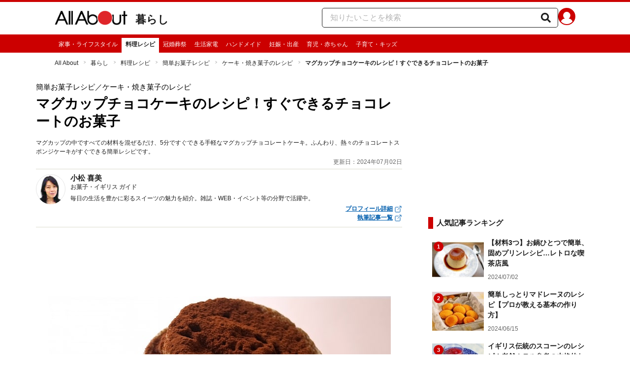

--- FILE ---
content_type: text/html; charset=utf-8
request_url: https://allabout.co.jp/gm/gc/450737/
body_size: 24669
content:
<!DOCTYPE html><html lang="ja"><head><meta charSet="utf-8" data-next-head=""/><meta name="viewport" content="width=1100" data-next-head=""/><script src="https://cdn.browsiprod.com/bootstrap/bootstrap.js" id="browsi-tag" data-pubKey="allabout" data-siteKey="allabout" async="" data-next-head=""></script><meta name="keywords" content="マグカップ,チョコレート,電子レンジ,ホットケーキミックス,簡単" data-next-head=""/><meta name="description" content="マグカップの中ですべての材料を混ぜるだけ、5分ですぐできる手軽なマグカップチョコレートケーキ。ふんわり、熱々のチョコレートスポンジケーキがすぐできる簡単レシピです。" data-next-head=""/><meta name="thumbnail" content="https://imgcp.aacdn.jp/img-a/1200/900/aa/gm/article/4/5/0/7/3/7/201709041009/topimg_original.jpg" data-next-head=""/><title data-next-head="">マグカップチョコケーキのレシピ！すぐできるチョコレートのお菓子 [簡単お菓子レシピ] All About</title><link rel="alternate" type="application/rss+xml" title="All About（オールアバウト）" href="https://rss.allabout.co.jp/aa/latest/pubsubhubbub/" data-next-head=""/><link rel="icon" type="image/x-icon" href="//img.aacdn.jp/201107/all/favicon.ico" data-next-head=""/><meta name="twitter:card" content="summary_large_image" data-next-head=""/><meta name="twitter:site" content="@allabout_news" data-next-head=""/><link rel="apple-touch-icon" href="//img.aacdn.jp/touch/aa/aa_home150_150.png" data-next-head=""/><meta property="og:title" content="マグカップチョコケーキのレシピ！すぐできるチョコレートのお菓子 [簡単お菓子レシピ] All About" data-next-head=""/><meta property="og:type" content="article" data-next-head=""/><meta property="og:url" content="https://allabout.co.jp/gm/gc/450737/" data-next-head=""/><meta property="og:image" content="https://imgcp.aacdn.jp/img-a/1200/900/aa/gm/article/4/5/0/7/3/7/201709041009/topimg_original.jpg" data-next-head=""/><meta property="og:site_name" content="All About（オールアバウト）" data-next-head=""/><meta property="og:description" content="マグカップの中ですべての材料を混ぜるだけ、5分ですぐできる手軽なマグカップチョコレートケーキ。ふんわり、熱々のチョコレートスポンジケーキがすぐできる簡単レシピです。" data-next-head=""/><meta property="fb:app_id" content="127779010635453" data-next-head=""/><meta property="fb:pages" content="146834615367396" data-next-head=""/><meta name="robots" content="index, follow, max-image-preview:large" data-next-head=""/><link rel="canonical" href="https://allabout.co.jp/gm/gc/450737/" data-next-head=""/><link rel="preload" href="/_next/static/css/b0136b2bd75f0647.css" as="style"/><script type="text/javascript" data-next-head="">
              aa = {};
              aa.v = {};
              aa.v.article_adflag = '0';
              aa.v.article_guide_id = '125';
              aa.v.article_guide_name = '小松 喜美'
              aa.v.article_id = '450737';
              aa.v.article_page = '1';
              aa.v.article_pagecount = '1';
              aa.v.article_pubdate = '2015-01-15';
              aa.v.article_title = 'マグカップチョコケーキのレシピ！すぐできるチョコレートのお菓子';
              aa.v.article_updatedate = '2024-07-02';
              aa.v.ryoiki_eng = 'r_kurashi';
              aa.v.ryoiki_jp = '暮らし';
              aa.v.ch_jp = '料理レシピ';
              aa.v.ch_eng = 'recipe';
              aa.v.gs_id = '395';
              aa.v.gs_jp = '簡単お菓子レシピ';
              aa.v.list_id = '2271';
              aa.v.my_best = '0';
            </script><script type="text/javascript" data-next-head="">
              aa.v.device='pc';
              aa.v.adult_flg = '0';
              aa.v.page_category = 'guidesite';
              aa.v.page_type = 'article';
              aa.v.page_title = 'マグカップチョコケーキのレシピ！すぐできるチョコレートのお菓子';
              aa.v.service = 'allabout';
            </script><script id="gtm" data-nscript="beforeInteractive">
            window.dataLayer = window.dataLayer || [];
            window.dataLayer.push({ isRearchi: "true" });
            (function(w,d,s,l,i){w[l]=w[l]||[];w[l].push({'gtm.start':
            new Date().getTime(),event:'gtm.js'});var f=d.getElementsByTagName(s)[0],
            j=d.createElement(s),dl=l!='dataLayer'?'&l='+l:'';j.async=true;j.src=
            'https://www.googletagmanager.com/gtm.js?id='+i+dl;f.parentNode.insertBefore(j,f);
            })(window,document,'script','dataLayer','GTM-87VH');
          </script><link rel="stylesheet" href="/_next/static/css/b0136b2bd75f0647.css" data-n-p=""/><noscript data-n-css=""></noscript><script defer="" noModule="" src="/_next/static/chunks/polyfills-42372ed130431b0a.js"></script><script src="/_next/static/chunks/webpack-18f05741a3d519cc.js" defer=""></script><script src="/_next/static/chunks/framework-8b0b0e08fcd3360d.js" defer=""></script><script src="/_next/static/chunks/main-ca3824d559d86b17.js" defer=""></script><script src="/_next/static/chunks/pages/_app-e05f867421b85eff.js" defer=""></script><script src="/_next/static/chunks/454e6ae6-cf266b9b861d28ec.js" defer=""></script><script src="/_next/static/chunks/0465ed09-f57fb4220e06eb77.js" defer=""></script><script src="/_next/static/chunks/b28a8588-92427bce0fbc5c48.js" defer=""></script><script src="/_next/static/chunks/a1488f65-e5254862fb055c34.js" defer=""></script><script src="/_next/static/chunks/10a22817-c1ee5f341dea983d.js" defer=""></script><script src="/_next/static/chunks/489b9f9a-6bd6f27897a65abd.js" defer=""></script><script src="/_next/static/chunks/54e27604-552001d213a512a3.js" defer=""></script><script src="/_next/static/chunks/c859536c-827e68214a77fd76.js" defer=""></script><script src="/_next/static/chunks/2e6f1b4f-0e74645d7890d7e8.js" defer=""></script><script src="/_next/static/chunks/4b522599-c77b318bd8129326.js" defer=""></script><script src="/_next/static/chunks/2730-82337e8a1bd183de.js" defer=""></script><script src="/_next/static/chunks/5278-d2b0d11e9809cae1.js" defer=""></script><script src="/_next/static/chunks/1886-b8f4549143be163a.js" defer=""></script><script src="/_next/static/chunks/2609-20416f641ebab4d0.js" defer=""></script><script src="/_next/static/chunks/9549-247828d1b4c13fd5.js" defer=""></script><script src="/_next/static/chunks/3366-cfd2262517269b6a.js" defer=""></script><script src="/_next/static/chunks/800-a872f7af112c3f71.js" defer=""></script><script src="/_next/static/chunks/292-85263569e9c9644c.js" defer=""></script><script src="/_next/static/chunks/7202-7409c0b4d4fd2f6b.js" defer=""></script><script src="/_next/static/chunks/4932-afbd97fb095a73cf.js" defer=""></script><script src="/_next/static/chunks/9815-81da0a243e353587.js" defer=""></script><script src="/_next/static/chunks/7889-ee24d07e3796a3bc.js" defer=""></script><script src="/_next/static/chunks/6268-05d4eaee47668e60.js" defer=""></script><script src="/_next/static/chunks/2270-e72a8166b796e2c4.js" defer=""></script><script src="/_next/static/chunks/pages/gm/gc/%5Bid%5D-05eeb165f43c83f7.js" defer=""></script><script src="/_next/static/3K6Y65Yr5XLSL7nYyxB8M/_buildManifest.js" defer=""></script><script src="/_next/static/3K6Y65Yr5XLSL7nYyxB8M/_ssgManifest.js" defer=""></script>
                              <script>!function(e){var n="https://s.go-mpulse.net/boomerang/";if("False"=="True")e.BOOMR_config=e.BOOMR_config||{},e.BOOMR_config.PageParams=e.BOOMR_config.PageParams||{},e.BOOMR_config.PageParams.pci=!0,n="https://s2.go-mpulse.net/boomerang/";if(window.BOOMR_API_key="KLLCJ-3YXQ7-D8NBF-R2BAU-XP2MB",function(){function e(){if(!o){var e=document.createElement("script");e.id="boomr-scr-as",e.src=window.BOOMR.url,e.async=!0,i.parentNode.appendChild(e),o=!0}}function t(e){o=!0;var n,t,a,r,d=document,O=window;if(window.BOOMR.snippetMethod=e?"if":"i",t=function(e,n){var t=d.createElement("script");t.id=n||"boomr-if-as",t.src=window.BOOMR.url,BOOMR_lstart=(new Date).getTime(),e=e||d.body,e.appendChild(t)},!window.addEventListener&&window.attachEvent&&navigator.userAgent.match(/MSIE [67]\./))return window.BOOMR.snippetMethod="s",void t(i.parentNode,"boomr-async");a=document.createElement("IFRAME"),a.src="about:blank",a.title="",a.role="presentation",a.loading="eager",r=(a.frameElement||a).style,r.width=0,r.height=0,r.border=0,r.display="none",i.parentNode.appendChild(a);try{O=a.contentWindow,d=O.document.open()}catch(_){n=document.domain,a.src="javascript:var d=document.open();d.domain='"+n+"';void(0);",O=a.contentWindow,d=O.document.open()}if(n)d._boomrl=function(){this.domain=n,t()},d.write("<bo"+"dy onload='document._boomrl();'>");else if(O._boomrl=function(){t()},O.addEventListener)O.addEventListener("load",O._boomrl,!1);else if(O.attachEvent)O.attachEvent("onload",O._boomrl);d.close()}function a(e){window.BOOMR_onload=e&&e.timeStamp||(new Date).getTime()}if(!window.BOOMR||!window.BOOMR.version&&!window.BOOMR.snippetExecuted){window.BOOMR=window.BOOMR||{},window.BOOMR.snippetStart=(new Date).getTime(),window.BOOMR.snippetExecuted=!0,window.BOOMR.snippetVersion=12,window.BOOMR.url=n+"KLLCJ-3YXQ7-D8NBF-R2BAU-XP2MB";var i=document.currentScript||document.getElementsByTagName("script")[0],o=!1,r=document.createElement("link");if(r.relList&&"function"==typeof r.relList.supports&&r.relList.supports("preload")&&"as"in r)window.BOOMR.snippetMethod="p",r.href=window.BOOMR.url,r.rel="preload",r.as="script",r.addEventListener("load",e),r.addEventListener("error",function(){t(!0)}),setTimeout(function(){if(!o)t(!0)},3e3),BOOMR_lstart=(new Date).getTime(),i.parentNode.appendChild(r);else t(!1);if(window.addEventListener)window.addEventListener("load",a,!1);else if(window.attachEvent)window.attachEvent("onload",a)}}(),"".length>0)if(e&&"performance"in e&&e.performance&&"function"==typeof e.performance.setResourceTimingBufferSize)e.performance.setResourceTimingBufferSize();!function(){if(BOOMR=e.BOOMR||{},BOOMR.plugins=BOOMR.plugins||{},!BOOMR.plugins.AK){var n=""=="true"?1:0,t="",a="amhjr2ixgisfk2l2hgyq-f-f21d23706-clientnsv4-s.akamaihd.net",i="false"=="true"?2:1,o={"ak.v":"39","ak.cp":"914209","ak.ai":parseInt("585512",10),"ak.ol":"0","ak.cr":8,"ak.ipv":4,"ak.proto":"h2","ak.rid":"87a142b8","ak.r":47394,"ak.a2":n,"ak.m":"b","ak.n":"essl","ak.bpcip":"3.14.152.0","ak.cport":37316,"ak.gh":"23.33.84.201","ak.quicv":"","ak.tlsv":"tls1.3","ak.0rtt":"","ak.0rtt.ed":"","ak.csrc":"-","ak.acc":"","ak.t":"1769617841","ak.ak":"hOBiQwZUYzCg5VSAfCLimQ==EQeWjhDo3x44yaUMkrnsyLR16EmNNdj7Wyf5hpXAsd+e9d2BCjLYK1BSYbiHJdk/tWIa8wHmXvwGXErZUB08BAkQ8JeHXoEyBwlkbY69E5RT4Z1SFQ8O8Iy7Z5B2MCObn/tgYAtOCOhZM6pXhVVlzkt0e0LNLo+++UA6B0ZAQAvpmFF+wxRmhiRUSE8QH+4wPHRD2K+CryYI07QEj685eiqyrXY3J+J46hnKsZ8KoSOslY52ipXyv8YeS1BivV2BveSPTs+rtM97QLAL2JbD+FcMMI3R0IqA4UzgB0kjjtMybsAQmGROfwu3D/9+wVtbcZl0anXJ0b4K0YEaeNUXdz7EGmNyyZMbrksSAAIu50Z9auqwYSA+XYggWsJ8vBu1KlW1Gof1RS08w3IhUuLwnVA9H6/PgC0t5BeazshQsoQ=","ak.pv":"87","ak.dpoabenc":"","ak.tf":i};if(""!==t)o["ak.ruds"]=t;var r={i:!1,av:function(n){var t="http.initiator";if(n&&(!n[t]||"spa_hard"===n[t]))o["ak.feo"]=void 0!==e.aFeoApplied?1:0,BOOMR.addVar(o)},rv:function(){var e=["ak.bpcip","ak.cport","ak.cr","ak.csrc","ak.gh","ak.ipv","ak.m","ak.n","ak.ol","ak.proto","ak.quicv","ak.tlsv","ak.0rtt","ak.0rtt.ed","ak.r","ak.acc","ak.t","ak.tf"];BOOMR.removeVar(e)}};BOOMR.plugins.AK={akVars:o,akDNSPreFetchDomain:a,init:function(){if(!r.i){var e=BOOMR.subscribe;e("before_beacon",r.av,null,null),e("onbeacon",r.rv,null,null),r.i=!0}return this},is_complete:function(){return!0}}}}()}(window);</script></head><body><noscript><iframe title="gtm" src="https://www.googletagmanager.com/ns.html?id=GTM-87VH" height="0" width="0" style="display:none;visibility:hidden"></iframe></noscript><div id="__next"><style data-emotion="css-global sbijfl">*,::before,::after{box-sizing:border-box;border-style:solid;border-width:0;}html{line-height:1.15;-webkit-text-size-adjust:100%;}body{margin:0;font-family:"メイリオ",Meiryo,YuGothic,"游ゴシック","Hiragino Kaku Gothic Pro",Osaka,"ＭＳ Ｐゴシック","MS PGothic",sans-serif;}main{display:block;}p,table,blockquote,address,pre,iframe,form,figure,dl{margin:0;}h1,h2,h3,h4,h5,h6{font-size:inherit;font-weight:inherit;margin:0;}ul,ol{margin:0;padding:0;list-style:none;}dt{font-weight:bold;}dd{margin-left:0;}hr{box-sizing:content-box;height:0;overflow:visible;border-top-width:1px;margin:0;clear:both;color:inherit;}pre{font-family:monospace,monospace;font-size:inherit;}address{font-style:inherit;}a{background-color:transparent;-webkit-text-decoration:none;text-decoration:none;color:inherit;}abbr[title]{-webkit-text-decoration:underline dotted;text-decoration:underline dotted;}b,strong{font-weight:bolder;}code,kbd,samp{font-family:monospace,monospace;font-size:inherit;}small{font-size:80%;}sub,sup{font-size:75%;line-height:0;position:relative;vertical-align:baseline;}sub{bottom:-0.25em;}sup{top:-0.5em;}svg,img,embed,object,iframe{vertical-align:bottom;}button,input,optgroup,select,textarea{-webkit-appearance:none;-webkit-appearance:none;-moz-appearance:none;-ms-appearance:none;appearance:none;vertical-align:middle;color:inherit;font:inherit;background:transparent;padding:0;margin:0;border-radius:0;text-align:inherit;text-transform:inherit;}[type="checkbox"]{-webkit-appearance:checkbox;-webkit-appearance:checkbox;-moz-appearance:checkbox;-ms-appearance:checkbox;appearance:checkbox;}[type="radio"]{-webkit-appearance:radio;-webkit-appearance:radio;-moz-appearance:radio;-ms-appearance:radio;appearance:radio;}button,[type="button"],[type="reset"],[type="submit"]{cursor:pointer;}button:disabled,[type="button"]:disabled,[type="reset"]:disabled,[type="submit"]:disabled{cursor:default;}:-moz-focusring{outline:auto;}select:disabled{opacity:inherit;}option{padding:0;}fieldset{margin:0;padding:0;min-width:0;}legend{padding:0;}progress{vertical-align:baseline;}textarea{overflow:auto;}[type="number"]::-webkit-inner-spin-button,[type="number"]::-webkit-outer-spin-button{height:auto;}[type="search"]{outline-offset:-2px;}[type="search"]::-webkit-search-decoration{-webkit-appearance:none;}::-webkit-file-upload-button{-webkit-appearance:button;font:inherit;}label[for]{cursor:pointer;}details{display:block;}summary{display:-webkit-box;display:-webkit-list-item;display:-ms-list-itembox;display:list-item;}[contenteditable]:focus{outline:auto;}table{border-color:inherit;border-collapse:collapse;}caption{text-align:left;}td,th{vertical-align:top;padding:0;}th{text-align:left;font-weight:bold;}html{font-size:16px;}body{font-family:"メイリオ",Meiryo,YuGothic,"游ゴシック","Hiragino Kaku Gothic Pro",Osaka,"ＭＳ Ｐゴシック","MS PGothic",sans-serif;line-height:1.5;background:#fff;color:#1e1e1e;word-wrap:break-word;min-width:1058px;}a{color:#005ead;-webkit-text-decoration:none;text-decoration:none;}a:hover{-webkit-text-decoration:underline;text-decoration:underline;}img{max-width:100%;vertical-align:bottom;-ms-interpolation-mode:bicubic;}a:hover img.trans,a.trans:hover{cursor:pointer;opacity:0.7;-webkit-filter:alpha(opacity=70);filter:alpha(opacity=70);}</style><style data-emotion="css 3t04x3">.css-3t04x3{height:0px;}</style><div data-tracking-zone="modules-content-bodyExternalScriptFrame" class="css-3t04x3"></div><style data-emotion="css gk3zlj">.css-gk3zlj{min-width:1240px;}</style><div class="css-gk3zlj"><style data-emotion="css nzfbnz">.css-nzfbnz{border-top:4px solid #cc0000;}</style><header role="banner" data-tracking-zone="modules-common-header" class="css-nzfbnz"><style data-emotion="css 1lz4wh1">.css-1lz4wh1{display:-webkit-box;display:-webkit-flex;display:-ms-flexbox;display:flex;-webkit-box-pack:justify;-webkit-justify-content:space-between;justify-content:space-between;padding:12px 0;width:1058px;margin:0 auto;}</style><div class="css-1lz4wh1"><style data-emotion="css bdl97">.css-bdl97{padding-top:6px;display:-webkit-box;display:-webkit-flex;display:-ms-flexbox;display:flex;}</style><div data-tracking-zone="modules-common-header-parts-logo" class="css-bdl97"><a aria-label="All About オールアバウト" href="/"><style data-emotion="css 3qtz1w">.css-3qtz1w{max-width:100%;vertical-align:bottom;}</style><div class="css-3qtz1w"><img alt="All About オールアバウト" loading="lazy" width="148" height="29" decoding="async" data-nimg="1" style="color:transparent" src="https://img.aacdn.jp/allabout/common/aa-logo.png"/></div></a><style data-emotion="css 9okqyn">.css-9okqyn{display:-webkit-box;display:-webkit-flex;display:-ms-flexbox;display:flex;-webkit-align-items:center;-webkit-box-align:center;-ms-flex-align:center;align-items:center;margin-left:16px;line-height:1;font-size:22px;font-weight:bold;color:#1e1e1e;}.css-9okqyn:hover{-webkit-text-decoration:none;text-decoration:none;}</style><a class="css-9okqyn" href="/r_kurashi/">暮らし</a></div><style data-emotion="css kl5uk3">.css-kl5uk3{display:-webkit-box;display:-webkit-flex;display:-ms-flexbox;display:flex;gap:20px;}</style><div class="css-kl5uk3"><div data-tracking-zone="parts-common-searchForm" class="css-kl5uk3"><style data-emotion="css 79elbk">.css-79elbk{position:relative;}</style><form class="css-79elbk"><style data-emotion="css edtxkx">.css-edtxkx{display:block;border-radius:5px;box-sizing:border-box;border:1px solid #1e1e1e;width:480px;height:40px;padding:0 50px 0 16px;line-height:40px;background:#fff;}.css-edtxkx::-webkit-input-placeholder{color:#b4b4b4;}.css-edtxkx::-moz-placeholder{color:#b4b4b4;}.css-edtxkx:-ms-input-placeholder{color:#b4b4b4;}.css-edtxkx::placeholder{color:#b4b4b4;}</style><input type="text" placeholder="知りたいことを検索" class="css-edtxkx" value=""/><style data-emotion="css 1oo56x6">.css-1oo56x6{display:block;position:absolute;top:0;right:15px;width:20px;height:40px;font-size:20px;line-height:20px;}.css-1oo56x6:hover{opacity:0.8;}</style><button aria-label="知りたいことを検索" type="submit" class="css-1oo56x6"><svg stroke="currentColor" fill="currentColor" stroke-width="0" viewBox="0 0 512 512" height="1em" width="1em" xmlns="http://www.w3.org/2000/svg"><path d="M505 442.7L405.3 343c-4.5-4.5-10.6-7-17-7H372c27.6-35.3 44-79.7 44-128C416 93.1 322.9 0 208 0S0 93.1 0 208s93.1 208 208 208c48.3 0 92.7-16.4 128-44v16.3c0 6.4 2.5 12.5 7 17l99.7 99.7c9.4 9.4 24.6 9.4 33.9 0l28.3-28.3c9.4-9.4 9.4-24.6.1-34zM208 336c-70.7 0-128-57.2-128-128 0-70.7 57.2-128 128-128 70.7 0 128 57.2 128 128 0 70.7-57.2 128-128 128z"></path></svg></button></form></div><a href="https://allabout.co.jp/membership/login?utm_source=allabout&amp;utm_medium=referral&amp;utm_campaign=id_login" aria-label="All About ID" data-tracking-zone="parts-common-userIcon"><style data-emotion="css 8zt265">.css-8zt265{display:inline-block;border-radius:50%;width:35px;height:35px;background:#cc0000;background-image:url(https://img.aacdn.jp/allabout/common/user_icon.svg);background-repeat:no-repeat;position:relative;-webkit-background-position:left 3px bottom -8px;background-position:left 3px bottom -8px;-webkit-background-size:25px auto;background-size:25px auto;border:#cc0000 solid 2px;box-sizing:border-box;}</style><span class="css-8zt265"></span></a></div></div></header><style data-emotion="css 1lqqlin">.css-1lqqlin{background:#cc0000;}</style><nav role="navigation" data-tracking-zone="modules-common-navigation-channel" class="css-1lqqlin"><style data-emotion="css yqa7mu">.css-yqa7mu{width:1058px;display:-webkit-box;display:-webkit-flex;display:-ms-flexbox;display:flex;-webkit-box-flex-wrap:wrap;-webkit-flex-wrap:wrap;-ms-flex-wrap:wrap;flex-wrap:wrap;padding-top:7px;margin:0 auto;letter-spacing:-0.4em;}</style><ul class="css-yqa7mu"><style data-emotion="css 5fz372">.css-5fz372{letter-spacing:normal;vertical-align:top;}</style><li class="css-5fz372"><style data-emotion="css 14td9p7">.css-14td9p7{display:block;white-space:nowrap;line-height:1;font-size:12px;height:30px;padding:7px 8px 0;color:#fff;}.css-14td9p7:hover{cursor:pointer;-webkit-text-decoration:none;text-decoration:none;font-weight:bold;color:#1e1e1e;background:#fff;}</style><a class="css-14td9p7" href="/family/">家事・ライフスタイル</a></li><li class="css-5fz372"><style data-emotion="css zxesj6">.css-zxesj6{display:block;white-space:nowrap;line-height:1;font-size:12px;height:30px;padding:7px 8px 0;font-weight:bold;color:#1e1e1e;background:#fff;}.css-zxesj6:hover{cursor:pointer;-webkit-text-decoration:none;text-decoration:none;}</style><a class="css-zxesj6" href="/recipe/">料理レシピ</a></li><li class="css-5fz372"><a class="css-14td9p7" href="/ch_manner/">冠婚葬祭</a></li><li class="css-5fz372"><a class="css-14td9p7" href="/homeelectronics/">生活家電</a></li><li class="css-5fz372"><a class="css-14td9p7" href="/ch_handmade/">ハンドメイド</a></li><li class="css-5fz372"><a class="css-14td9p7" href="/ch_pregnancy/">妊娠・出産</a></li><li class="css-5fz372"><a class="css-14td9p7" href="/children/">育児・赤ちゃん</a></li><li class="css-5fz372"><a class="css-14td9p7" href="/ch_kids/">子育て・キッズ</a></li></ul></nav><style data-emotion="css u70vtz">.css-u70vtz{margin:0 auto;width:1058px;}</style><nav data-tracking-zone="parts-common-breadcrumbList" class="css-u70vtz"><style data-emotion="css 1b9xjm1">.css-1b9xjm1{font-size:12px;margin-bottom:12px;padding-top:12px;}</style><ol class="css-1b9xjm1"><style data-emotion="css 1wa08kx">.css-1wa08kx{position:relative;display:inline-block;padding-right:17px;margin-right:8px;}.css-1wa08kx:after{position:absolute;display:inline-block;content:">";color:#999;top:-1px;right:0;-webkit-transform:scaleX(0.6);-moz-transform:scaleX(0.6);-ms-transform:scaleX(0.6);transform:scaleX(0.6);}.css-1wa08kx:last-child{font-weight:bold;padding-right:0px;margin-right:0px;}.css-1wa08kx:last-child:after{content:"";}</style><li class="css-1wa08kx"><style data-emotion="css 179v843">.css-179v843{color:#1e1e1e;}</style><a class="css-179v843" href="/">All About</a></li><li class="css-1wa08kx"><a class="css-179v843" href="/r_kurashi/">暮らし</a></li><li class="css-1wa08kx"><a class="css-179v843" href="/recipe/">料理レシピ</a></li><li class="css-1wa08kx"><a class="css-179v843" href="/gm/gt/395/">簡単お菓子レシピ</a></li><li class="css-1wa08kx"><a class="css-179v843" href="/gm/gl/2271/">ケーキ・焼き菓子のレシピ</a></li><li class="css-1wa08kx">マグカップチョコケーキのレシピ！すぐできるチョコレートのお菓子</li></ol></nav><style data-emotion="css 1v4uyrx">.css-1v4uyrx{width:1240px;display:-webkit-box;display:-webkit-flex;display:-ms-flexbox;display:flex;padding:12px 0;margin:0 auto;}</style><div class="css-1v4uyrx"><style data-emotion="css 1dfv254">.css-1dfv254{width:744px;margin:0 53px;}</style><div class="css-1dfv254"><style data-emotion="css eaj36">.css-eaj36{margin-bottom:20px;border-bottom:1px solid #dbdbcf;}</style><div class="css-eaj36"><div data-tracking-zone="modules-content-header-common"><style data-emotion="css 1x6kwam">.css-1x6kwam{margin-bottom:5px;color:#000;font-size:15px;padding-top:5px;line-height:1.5;}</style><div data-tracking-zone="modules-content-header-common-parts-contentCategory" class="css-1x6kwam">簡単お菓子レシピ<!-- -->／ケーキ・焼き菓子のレシピ</div><style data-emotion="css 3vy5ys">.css-3vy5ys{margin-bottom:16px;font-size:28px;font-weight:bold;line-height:1.3;color:#000;}</style><h1 data-tracking-zone="modules-content-header-common-parts-contentTitle" class="css-3vy5ys">マグカップチョコケーキのレシピ！すぐできるチョコレートのお菓子</h1><style data-emotion="css ve1b41">.css-ve1b41{margin-bottom:3px;font-size:12px;}</style><p data-tracking-zone="modules-content-header-common-parts-contentDescription" class="css-ve1b41">マグカップの中ですべての材料を混ぜるだけ、5分ですぐできる手軽なマグカップチョコレートケーキ。ふんわり、熱々のチョコレートスポンジケーキがすぐできる簡単レシピです。</p></div><style data-emotion="css 1t22kts">.css-1t22kts{display:block;color:#666;text-align:right;font-size:12px;}</style><time data-tracking-zone="parts-common-updatedAt" class="css-1t22kts">更新日：2024年07月02日</time><style data-emotion="css 1gohi4l">.css-1gohi4l{min-height:47px;padding-top:5px;display:-webkit-box;display:-webkit-flex;display:-ms-flexbox;display:flex;-webkit-box-pack:justify;-webkit-justify-content:space-between;justify-content:space-between;}</style><div class="css-1gohi4l"><style data-emotion="css 1n570ix">.css-1n570ix{width:100%;border-top:1px solid #dbdbcf;}</style><div data-tracking-zone="modules-content-guide-common" class="css-1n570ix"><style data-emotion="css yh62wx">.css-yh62wx{display:-webkit-box;display:-webkit-flex;display:-ms-flexbox;display:flex;padding-top:10px;padding-bottom:10px;width:100%;}</style><div class="css-yh62wx"><style data-emotion="css 6su6fj">.css-6su6fj{-webkit-flex-shrink:0;-ms-flex-negative:0;flex-shrink:0;}</style><div class="css-6su6fj"><style data-emotion="css 12jv2d2">.css-12jv2d2{border:1px solid #e5e5e5;border-radius:50%;width:60px;height:60px;}</style><div data-tracking-zone="modules-content-guide-common-parts-guideProfileImage" class="css-12jv2d2"><style data-emotion="css uodor8">.css-uodor8{border-radius:50%;}</style><img alt="小松 喜美" loading="lazy" width="60" height="60" decoding="async" data-nimg="1" class="css-uodor8" style="color:transparent" src="https://imgcp.aacdn.jp/img-a/60/60/img-org/201107/all/guide/125/guide-125-60-60.gif"/></div></div><style data-emotion="css k9d8ev">.css-k9d8ev{margin-left:10px;-webkit-box-flex:1;-webkit-flex-grow:1;-ms-flex-positive:1;flex-grow:1;-webkit-flex-shrink:1;-ms-flex-negative:1;flex-shrink:1;-webkit-flex-basis:0%;-ms-flex-preferred-size:0%;flex-basis:0%;}</style><div class="css-k9d8ev"><style data-emotion="css m2tfvw">.css-m2tfvw{font-size:15px;font-weight:bold;line-height:1;}</style><p class="css-m2tfvw">小松 喜美</p><style data-emotion="css chvykx">.css-chvykx{font-size:12px;font-weight:bold;color:#666;margin-top:5px;line-height:1;}</style><p class="css-chvykx">お菓子・イギリス ガイド</p><style data-emotion="css mvx0md">.css-mvx0md{margin-top:10px;min-height:0;}</style><div class="css-mvx0md"><div data-tracking-zone="modules-content-guide-common-parts-briefHistory"><style data-emotion="css 4ublrz">.css-4ublrz{font-size:12px;line-height:1.2;}</style><p class="css-4ublrz">毎日の生活を豊かに彩るスイーツの魅力を紹介。雑誌・WEB・イベント等の分野で活躍中。</p></div></div><style data-emotion="css odz94x">.css-odz94x{margin-top:5px;}</style><div class="css-odz94x"><style data-emotion="css qfdd9t">.css-qfdd9t{display:-webkit-box;display:-webkit-flex;display:-ms-flexbox;display:flex;-webkit-flex-direction:column;-ms-flex-direction:column;flex-direction:column;-webkit-align-items:flex-end;-webkit-box-align:flex-end;-ms-flex-align:flex-end;align-items:flex-end;}</style><div data-tracking-zone="modules-content-guide-common-parts-guideLink" class="css-qfdd9t"><style data-emotion="css 1xr4v4j">.css-1xr4v4j{color:#005ead;-webkit-text-decoration:underline;text-decoration:underline;font-size:12px;font-weight:bold;display:block;}</style><a class="css-1xr4v4j" href="/gm/gp/125/">プロフィール詳細<style data-emotion="css b3y8ob">.css-b3y8ob{width:16px;height:16px;margin-left:3px;}</style><svg stroke="currentColor" fill="currentColor" stroke-width="0" viewBox="0 0 512 512" class="css-b3y8ob" height="1em" width="1em" xmlns="http://www.w3.org/2000/svg"><path fill="none" stroke-linecap="round" stroke-linejoin="round" stroke-width="32" d="M384 224v184a40 40 0 0 1-40 40H104a40 40 0 0 1-40-40V168a40 40 0 0 1 40-40h167.48M336 64h112v112M224 288 440 72"></path></svg></a><a class="css-1xr4v4j" href="/gm/gp/125/library/">執筆記事一覧<svg stroke="currentColor" fill="currentColor" stroke-width="0" viewBox="0 0 512 512" class="css-b3y8ob" height="1em" width="1em" xmlns="http://www.w3.org/2000/svg"><path fill="none" stroke-linecap="round" stroke-linejoin="round" stroke-width="32" d="M384 224v184a40 40 0 0 1-40 40H104a40 40 0 0 1-40-40V168a40 40 0 0 1 40-40h167.48M336 64h112v112M224 288 440 72"></path></svg></a></div></div></div></div></div></div></div><style data-emotion="css 1xn3edc">.css-1xn3edc{margin-bottom:30px;}</style><div class="css-1xn3edc"><style data-emotion="css 9cymi">.css-9cymi{text-align:center;height:90px;}.css-9cymi iframe{max-width:100%;}</style><div id="sys-article-upper-afc" data-tracking-zone="modules-common-adUpperAfc" class="css-9cymi"></div></div><main><article><style data-emotion="css 128nlh6">.css-128nlh6{font-size:13px;}</style><div data-tracking-zone="modules-content-relatedArticleAboveArticleFrame" class="css-128nlh6"></div><div id="fourm-target-children" data-tracking-zone="modules-content-adFourM"><div id="in-article-rec-target-children" data-tracking-zone="modules-content-adInArticleRec"><style data-emotion="css cikcz">.css-cikcz{line-height:1.8;}</style><div class="css-cikcz"><style data-emotion="css o7z4io">.css-o7z4io{width:697px;margin:20px auto 80px auto;}</style><div data-tracking-zone="modules-content-recipeTopContent-parts-largeRecipeTop" class="css-o7z4io"><img alt="マグカップチョコケーキのレシピ！すぐできるチョコレートのお菓子" loading="lazy" width="697" height="523" decoding="async" data-nimg="1" style="color:transparent" src="https://imgcp.aacdn.jp/img-a/697/auto/aa/gm/article/4/5/0/7/3/7/201709041009/topimg_large.jpg"/><style data-emotion="css in3yi3">.css-in3yi3{font-weight:bold;}</style><p data-tracking-zone="modules-content-recipeTopContent-parts-cookingTime" class="css-in3yi3">所要時間：<!-- -->5分</p><style data-emotion="css 1ijrxyb">.css-1ijrxyb{margin:10px 0 10px 0;}</style><p data-tracking-zone="modules-content-recipeTopContent-parts-category" class="css-1ijrxyb">カテゴリー：<style data-emotion="css 1bs7qd7">.css-1bs7qd7:hover{-webkit-text-decoration:none;text-decoration:none;}</style><a class="css-1bs7qd7" href="/recipe/search/dish/84/">ケーキ</a>、<a class="css-1bs7qd7" href="/recipe/search/dish/158/">チョコレートケーキ</a></p></div><section data-tracking-zone="modules-content-recipeLead"><style data-emotion="css e45uu5">.css-e45uu5{font-size:20px;font-weight:bold;border-left:9px solid #cc0000;margin:30px 0 15px 0;padding-left:10px;}</style><h2 data-tracking-zone="parts-content-sectionTitle" class="css-e45uu5">簡単マグカップチョコケーキ！ 特別な道具も材料も必要ない</h2><div>家にあるもので、思い立ったらすぐできる、簡単なマグカップケーキ。卵1個でできる、使い切りレシピです。チョコレートや砂糖の量はお好みで加減したり、カカオパウダーを仕上げにふりかけたり、お気に入りの味を見つけてください。<br />
&nbsp;</div></section><section data-tracking-zone="modules-content-recipeIngredientList"><h2 data-tracking-zone="parts-content-sectionTitle" class="css-e45uu5">簡単マグカップチョコケーキの材料（マグカップ(大)1個分）</h2><style data-emotion="css 1p1m7xv">.css-1p1m7xv{background-color:#fbf4df;padding:4px;margin:5px;}</style><div class="css-1p1m7xv"><style data-emotion="css 1d0c7h9">.css-1d0c7h9{border:1px solid #e7a285;}</style><div class="css-1d0c7h9"><style data-emotion="css 8atqhb">.css-8atqhb{width:100%;}</style><table summary="レシピの材料" data-tracking-zone="modules-content-recipeIngredientList-parts-table" class="css-8atqhb"><thead><tr><style data-emotion="css 1gxu7p3">.css-1gxu7p3{background-color:#feded1;font-weight:bold;line-height:1.3em;border-bottom:1px solid #feded1;padding:6px 8px;vertical-align:middle;text-align:left;}</style><td colSpan="2" class="css-1gxu7p3">簡単マグカップチョコレートケーキ</td></tr></thead><style data-emotion="css 1ddgqzh">.css-1ddgqzh{line-height:1.3em;font-size:80%;}</style><tbody class="css-1ddgqzh"><tr data-tracking-zone="modules-content-recipeIngredientList-parts-tableRow"><style data-emotion="css 1wk3hqq">.css-1wk3hqq{width:50%;border-bottom:1px solid #feded1;padding:6px 8px;vertical-align:middle;border-right:1px solid #feded1;font-weight:bold;}</style><th class="css-1wk3hqq"><style data-emotion="css ae8qf0">.css-ae8qf0{color:#194aae;display:inline;-webkit-text-decoration:underline;text-decoration:underline;}.css-ae8qf0:hover{-webkit-text-decoration:none;text-decoration:none;}</style><a class="css-ae8qf0" href="/recipe/search/material/760/">ホットケーキミックス</a></th><style data-emotion="css nvvq78">.css-nvvq78{width:50%;border-bottom:1px solid #feded1;padding:6px 8px;vertical-align:middle;}</style><td class="css-nvvq78">大さじ4</td></tr><tr data-tracking-zone="modules-content-recipeIngredientList-parts-tableRow"><th class="css-1wk3hqq"><a class="css-ae8qf0" href="/recipe/search/material/758/">ベーキングパウダー</a></th><td class="css-nvvq78">小さじ1/2</td></tr><tr data-tracking-zone="modules-content-recipeIngredientList-parts-tableRow"><th class="css-1wk3hqq"><a class="css-ae8qf0" href="/recipe/search/material/540/">グラニュー糖</a></th><td class="css-nvvq78">大さじ1</td></tr><tr data-tracking-zone="modules-content-recipeIngredientList-parts-tableRow"><th class="css-1wk3hqq"><a class="css-ae8qf0" href="/recipe/search/material/302/">卵</a></th><td class="css-nvvq78">1個</td></tr><tr data-tracking-zone="modules-content-recipeIngredientList-parts-tableRow"><th class="css-1wk3hqq"><a class="css-ae8qf0" href="/recipe/search/material/566/">サラダ油</a></th><td class="css-nvvq78">小さじ1</td></tr><tr data-tracking-zone="modules-content-recipeIngredientList-parts-tableRow"><th class="css-1wk3hqq"><a class="css-ae8qf0" href="/recipe/search/material/305/">牛乳</a></th><td class="css-nvvq78">大さじ1</td></tr><tr data-tracking-zone="modules-content-recipeIngredientList-parts-tableRow"><th class="css-1wk3hqq"><a class="css-ae8qf0" href="/recipe/search/material/877/">チョコレート</a></th><td class="css-nvvq78">20g（板チョコ約1/3枚）</td></tr></tbody></table><style data-emotion="css 1md4add">.css-1md4add{background-color:#f9ead3;padding:12px 8px;font-size:80%;line-height:1.3em;}</style><div class="css-1md4add"></div></div></div></section><section data-tracking-zone="modules-content-recipeMethod"><h2 data-tracking-zone="parts-content-sectionTitle" class="css-e45uu5">簡単マグカップチョコケーキの作り方・手順</h2><div><style data-emotion="css 1i39lxp">.css-1i39lxp{margin:0 0 0.5em 8px;font-weight:bold;}</style><h3 class="css-1i39lxp">マグカップチョコレートケーキ</h3><div data-tracking-zone="modules-content-recipeMethod-parts-recipeMethodItem"><style data-emotion="css 8k9tbr">.css-8k9tbr{display:-webkit-box;display:-webkit-flex;display:-ms-flexbox;display:flex;-webkit-align-items:center;-webkit-box-align:center;-ms-flex-align:center;align-items:center;margin:2px 0 10px 8px;}</style><p class="css-8k9tbr"><style data-emotion="css hkrtmm">.css-hkrtmm{margin-right:5px;color:#d7693c;font-size:130%;font-style:italic;}</style><span class="css-hkrtmm">1<!-- -->：</span>牛乳にチョコレートを加えてとかす</p><style data-emotion="css dci17e">.css-dci17e{display:-webkit-box;display:-webkit-flex;display:-ms-flexbox;display:flex;-webkit-box-pack:left;-ms-flex-pack:left;-webkit-justify-content:left;justify-content:left;margin:0 5px 25px;}</style><div class="css-dci17e"><style data-emotion="css lvyu5j">.css-lvyu5j{margin-right:10px;}</style><img alt="マグカップに割ったチョコレートを入れ、牛乳を加えて、600Wの電子レンジに20秒かけ、チョコレートがとけたらよく混ぜます。" loading="lazy" width="200" height="150" decoding="async" data-nimg="1" class="css-lvyu5j" style="color:transparent" src="https://imgcp.aacdn.jp/img-a/auto/auto/aa/gm/recipe/flow/3/7/1/4/1/flowimg.jpg"/><style data-emotion="css wog8ki">.css-wog8ki{width:470px;}</style><div class="css-wog8ki"><div>マグカップに割ったチョコレートを入れ、牛乳を加えて、600Wの電子レンジに20秒かけ、チョコレートがとけたらよく混ぜます。</div></div></div></div><div data-tracking-zone="modules-content-recipeMethod-parts-recipeMethodItem"><p class="css-8k9tbr"><span class="css-hkrtmm">2<!-- -->：</span>卵、サラダ油を加える</p><div class="css-dci17e"><img alt="卵、サラダ油を加え、全体を小さな泡立て器、またはフォークなどでよく混ぜます。" loading="lazy" width="200" height="150" decoding="async" data-nimg="1" class="css-lvyu5j" style="color:transparent" src="https://imgcp.aacdn.jp/img-a/auto/auto/aa/gm/recipe/flow/3/7/1/4/2/flowimg.jpg"/><div class="css-wog8ki"><div>卵、サラダ油を加え、全体を小さな泡立て器、またはフォークなどでよく混ぜます。</div></div></div></div><div data-tracking-zone="modules-content-recipeMethod-parts-recipeMethodItem"><p class="css-8k9tbr"><span class="css-hkrtmm">3<!-- -->：</span>粉類、グラニュー糖を加え、混ぜる</p><div class="css-dci17e"><img alt="ホットケーキミックス、ベーキングパウダー、グラニュー糖を加え、全体がなめらかになるまでよく混ぜます。600Wの電子レンジに1分30秒かけて、盛り上がった表面が乾いた状態になったらできあがりです。" loading="lazy" width="200" height="150" decoding="async" data-nimg="1" class="css-lvyu5j" style="color:transparent" src="https://imgcp.aacdn.jp/img-a/auto/auto/aa/gm/recipe/flow/3/7/1/4/3/flowimg.jpg"/><div class="css-wog8ki"><div>ホットケーキミックス、ベーキングパウダー、グラニュー糖を加え、全体がなめらかになるまでよく混ぜます。600Wの電子レンジに1分30秒かけて、盛り上がった表面が乾いた状態になったらできあがりです。</div></div></div></div></div></section><section data-tracking-zone="modules-content-recipeTips"><h2 data-tracking-zone="parts-content-sectionTitle" class="css-e45uu5">ガイドのワンポイントアドバイス</h2><p>ホットケーキミックスがない場合は薄力粉で代用できます。その場合はベーキングパウダーを小さじ1に、グラニュー糖も大さじ2にしてください。寒い日のおやつにぴったりのマグカップチョコレートケーキ。手軽に熱々のチョコレートケーキをお楽しみください。</p></section></div></div></div><style data-emotion="css 1tyn5zp">.css-1tyn5zp{margin:30px 0;}</style><div class="css-1tyn5zp"><style data-emotion="css xi606m">.css-xi606m{text-align:center;}</style><div id="aa_pc_adframe_2" data-tracking-zone="modules-content-adFinancialCounseling" class="css-xi606m"></div></div><div data-tracking-zone="modules-content-adLogly"><style data-emotion="css 1bfrycq">.css-1bfrycq{line-height:0;}.css-1bfrycq iframe{border:0;overflow:hidden;margin:0px;}</style><div class="css-1bfrycq"></div></div><style data-emotion="css 1lzzdsw">.css-1lzzdsw{margin-top:70px;margin-bottom:30px;}.css-1lzzdsw a:hover{-webkit-text-decoration:none;text-decoration:none;}</style><div data-tracking-zone="modules-content-affiliateButtons" class="css-1lzzdsw"><style data-emotion="css 400xyc">.css-400xyc{font-weight:bold;margin-bottom:16px;}</style><div class="css-400xyc">【編集部おすすめの購入サイト】</div><style data-emotion="css 1gc05bv">.css-1gc05bv{border-radius:4px;display:block;font-size:16px;font-weight:bold;margin-bottom:10px;padding-top:15px;padding-bottom:15px;position:relative;text-align:center;background-color:#ff9900;color:black;}.css-1gc05bv:hover{opacity:0.8;}</style><a href="https://www.amazon.co.jp/s?k=%E3%83%AC%E3%82%B7%E3%83%94&amp;__mk_ja_JP=%E3%82%AB%E3%82%BF%E3%82%AB%E3%83%8A&amp;crid=9MZWKM7492A7&amp;linkCode=ur2&amp;sprefix=%E3%83%AC%E3%82%B7%E3%83%94%2Caps%2C222&amp;ref=nb_sb_noss_1&amp;tag=allabout-22" class="gtm-event-outbound css-1gc05bv" target="_blank" rel="noreferrer nofollow"><style data-emotion="css nutjh7">.css-nutjh7{max-width:650px;display:inline-block;}</style><span class="css-nutjh7">Amazonで人気レシピの書籍をチェック！</span><style data-emotion="css 1mpluxt">.css-1mpluxt{position:absolute;right:10px;top:50%;-webkit-transform:translate(-50%,-50%);-moz-transform:translate(-50%,-50%);-ms-transform:translate(-50%,-50%);transform:translate(-50%,-50%);}</style><svg stroke="currentColor" fill="currentColor" stroke-width="50" viewBox="0 0 1024 1024" class="css-1mpluxt" height="1em" width="1em" xmlns="http://www.w3.org/2000/svg"><path d="M765.7 486.8L314.9 134.7A7.97 7.97 0 0 0 302 141v77.3c0 4.9 2.3 9.6 6.1 12.6l360 281.1-360 281.1c-3.9 3-6.1 7.7-6.1 12.6V883c0 6.7 7.7 10.4 12.9 6.3l450.8-352.1a31.96 31.96 0 0 0 0-50.4z"></path></svg></a><style data-emotion="css 3s0ga3">.css-3s0ga3{border-radius:4px;display:block;font-size:16px;font-weight:bold;margin-bottom:10px;padding-top:15px;padding-bottom:15px;position:relative;text-align:center;background-color:#bf0000;color:white;}.css-3s0ga3:hover{opacity:0.8;}</style><a href="https://hb.afl.rakuten.co.jp/hgc/g00pj3c5.2nnri466.g00pj3c5.2nnrja0c?pc=http%3a%2f%2fsearch.rakuten.co.jp%2fsearch%2fmall?sitem=%E3%83%AC%E3%82%B7%E3%83%94%26g=200162%26myButton.x%3d0%26myButton.y%3d0%26myButton%3d%25E6%25A4%259C%25E7%25B4%25A2%26v%3d2%26s%3d1%26p%3d1%26min%3d%26max%3d%26sf%3d0%26st%3dA%26nitem%3d%26grp%3dproduct%26scid%3daf_link_urltxt&amp;amp;m=http%3a%2f%2fm.rakuten.co.jp%2f" class="gtm-event-outbound css-3s0ga3" target="_blank" rel="noreferrer nofollow"><span class="css-nutjh7">楽天市場で人気レシピの書籍をチェック！</span><svg stroke="currentColor" fill="currentColor" stroke-width="50" viewBox="0 0 1024 1024" class="css-1mpluxt" height="1em" width="1em" xmlns="http://www.w3.org/2000/svg"><path d="M765.7 486.8L314.9 134.7A7.97 7.97 0 0 0 302 141v77.3c0 4.9 2.3 9.6 6.1 12.6l360 281.1-360 281.1c-3.9 3-6.1 7.7-6.1 12.6V883c0 6.7 7.7 10.4 12.9 6.3l450.8-352.1a31.96 31.96 0 0 0 0-50.4z"></path></svg></a></div><div data-tracking-zone="modules-content-relatedArticleBelowArticleFrame"></div><div data-tracking-zone="modules-content-gtmArticleEnd"></div><style data-emotion="css 9wwg1a">.css-9wwg1a{font-size:12px;margin:10px 0;}</style><div data-tracking-zone="parts-content-disclaimer" class="css-9wwg1a">※記事内容は執筆時点のものです。最新の内容をご確認ください。</div><div data-tracking-zone="modules-content-disclaimerFrame-common" class="css-9wwg1a"><style data-emotion="css 18e4bfd">.css-18e4bfd img{width:100%;}</style><div class="css-18e4bfd"><div class="aa_article-disclaimer">※衛生面および保存状態に起因して食中毒や体調不良を引き起こす場合があります。必ず清潔な状態で、正しい方法で行い、なるべく早めにお召し上がりください。また、持ち運びの際は保存方法に注意してください。</div></div></div><style data-emotion="css pi8hqe">.css-pi8hqe{display:-webkit-box;display:-webkit-flex;display:-ms-flexbox;display:flex;-webkit-box-pack:end;-ms-flex-pack:end;-webkit-justify-content:flex-end;justify-content:flex-end;margin-top:10px;}</style><ul data-tracking-zone="modules-content-snsLink" class="css-pi8hqe"><style data-emotion="css 1chsbjd">.css-1chsbjd{width:70px;height:40px;font-size:18px;color:#fff;margin-left:1px;padding:0 2px;}.css-1chsbjd:hover{opacity:0.7;}</style><li class="css-1chsbjd"><style data-emotion="css 1am2hal">.css-1am2hal{-webkit-align-items:center;-webkit-box-align:center;-ms-flex-align:center;align-items:center;display:-webkit-box;display:-webkit-flex;display:-ms-flexbox;display:flex;height:100%;-webkit-box-pack:center;-ms-flex-pack:center;-webkit-justify-content:center;justify-content:center;width:100%;color:#fff;background-color:black;border-radius:2px;}</style><a href="https://twitter.com/share?url=https://allabout.co.jp/gm/gc/450737/&amp;text=%E3%83%9E%E3%82%B0%E3%82%AB%E3%83%83%E3%83%97%E3%83%81%E3%83%A7%E3%82%B3%E3%82%B1%E3%83%BC%E3%82%AD%E3%81%AE%E3%83%AC%E3%82%B7%E3%83%94%EF%BC%81%E3%81%99%E3%81%90%E3%81%A7%E3%81%8D%E3%82%8B%E3%83%81%E3%83%A7%E3%82%B3%E3%83%AC%E3%83%BC%E3%83%88%E3%81%AE%E3%81%8A%E8%8F%93%E5%AD%90" aria-label="ツイート" target="_blank" rel="noreferrer nofollow" data-tracking-zone="modules-content-snsLink-parts-twitterLink" class="css-1am2hal"><svg stroke="currentColor" fill="currentColor" stroke-width="0" viewBox="0 0 512 512" height="1em" width="1em" xmlns="http://www.w3.org/2000/svg"><path d="M389.2 48h70.6L305.6 224.2 487 464H345L233.7 318.6 106.5 464H35.8L200.7 275.5 26.8 48H172.4L272.9 180.9 389.2 48zM364.4 421.8h39.1L151.1 88h-42L364.4 421.8z"></path></svg></a></li><li class="css-1chsbjd"><style data-emotion="css 145pt7p">.css-145pt7p{-webkit-align-items:center;-webkit-box-align:center;-ms-flex-align:center;align-items:center;display:-webkit-box;display:-webkit-flex;display:-ms-flexbox;display:flex;height:100%;-webkit-box-pack:center;-ms-flex-pack:center;-webkit-justify-content:center;justify-content:center;width:100%;color:#fff;background-color:#315096;border-radius:2px;}</style><a href="https://www.facebook.com/sharer/sharer.php?u=https://allabout.co.jp/gm/gc/450737/" aria-label="Facebookでシェア" target="_blank" rel="noreferrer nofollow" data-tracking-zone="modules-content-snsLink-parts-faceBookLink" class="css-145pt7p"><svg stroke="currentColor" fill="currentColor" stroke-width="0" viewBox="0 0 320 512" height="1em" width="1em" xmlns="http://www.w3.org/2000/svg"><path d="M279.14 288l14.22-92.66h-88.91v-60.13c0-25.35 12.42-50.06 52.24-50.06h40.42V6.26S260.43 0 225.36 0c-73.22 0-121.08 44.38-121.08 124.72v70.62H22.89V288h81.39v224h100.17V288z"></path></svg></a></li><li class="css-1chsbjd"><style data-emotion="css khz25y">.css-khz25y{font-size:22px;-webkit-align-items:center;-webkit-box-align:center;-ms-flex-align:center;align-items:center;display:-webkit-box;display:-webkit-flex;display:-ms-flexbox;display:flex;width:100%;height:100%;-webkit-box-pack:center;-ms-flex-pack:center;-webkit-justify-content:center;justify-content:center;color:#fff;background-color:#008fde;border-radius:2px;}</style><a href="https://b.hatena.ne.jp/entry/https://allabout.co.jp/gm/gc/450737/" target="_blank" rel="noreferrer nofollow" aria-label="はてなブックマークに追加" data-tracking-zone="modules-content-snsLink-parts-hatenaBookLink" class="css-khz25y"><svg stroke="currentColor" fill="currentColor" stroke-width="0" role="img" viewBox="0 0 24 24" height="1em" width="1em" xmlns="http://www.w3.org/2000/svg"><path d="M20.47 0C22.42 0 24 1.58 24 3.53v16.94c0 1.95-1.58 3.53-3.53 3.53H3.53C1.58 24 0 22.42 0 20.47V3.53C0 1.58 1.58 0 3.53 0h16.94zm-3.705 14.47c-.78 0-1.41.63-1.41 1.41s.63 1.414 1.41 1.414 1.41-.645 1.41-1.425-.63-1.41-1.41-1.41zM8.61 17.247c1.2 0 2.056-.042 2.58-.12.526-.084.976-.222 1.32-.412.45-.232.78-.564 1.02-.99s.36-.915.36-1.48c0-.78-.21-1.403-.63-1.87-.42-.48-.99-.734-1.74-.794.66-.18 1.156-.45 1.456-.81.315-.344.465-.824.465-1.424 0-.48-.103-.885-.3-1.26-.21-.36-.493-.645-.883-.87-.345-.195-.735-.315-1.215-.405-.464-.074-1.29-.12-2.474-.12H5.654v10.486H8.61zm.736-4.185c.705 0 1.185.088 1.44.262.27.18.39.495.39.93 0 .405-.135.69-.42.855-.27.18-.765.254-1.44.254H8.31v-2.297h1.05zm8.656.706v-7.06h-2.46v7.06H18zM8.925 9.08c.71 0 1.185.08 1.432.24.245.16.367.435.367.83 0 .38-.13.646-.39.804-.265.154-.747.232-1.452.232h-.57V9.08h.615z"></path></svg></a></li></ul><div class="css-1tyn5zp"><style data-emotion="css y1lepj">.css-y1lepj{text-align:center;}.css-y1lepj iframe{max-width:100%;}</style><div id="sys-pc-rich" data-tracking-zone="modules-content-adRichBanner" class="css-y1lepj"></div></div></article></main><style data-emotion="css ukxy2m">.css-ukxy2m{display:-webkit-box;display:-webkit-flex;display:-ms-flexbox;display:flex;-webkit-box-pack:space-around;-ms-flex-pack:space-around;-webkit-justify-content:space-around;justify-content:space-around;margin:30px 0;}</style><div class="css-ukxy2m"><style data-emotion="css vdsegv">.css-vdsegv iframe{max-width:100%;}</style><div id="sys-articleBottom2" data-tracking-zone="modules-content-adBottomRectangle2" class="css-vdsegv"></div><div id="sys-articleBottom" data-tracking-zone="modules-content-adBottomRectangle" class="css-vdsegv"></div></div><div id="aa_pc_adframe_1" data-tracking-zone="modules-content-adShortTieUp"></div><style data-emotion="css 10ib5jr">.css-10ib5jr{margin-bottom:40px;}</style><div class="css-10ib5jr"></div><style data-emotion="css 1a7287">.css-1a7287{border-top:1px solid #dbdbcf;margin-bottom:20px;}</style><section data-tracking-zone="modules-content-readTogether-common" class="css-1a7287"><style data-emotion="css m86i4z">.css-m86i4z{margin-bottom:5px;padding:10px 0;font-size:18px;font-weight:bold;}</style><h2 class="css-m86i4z">あわせて読みたい</h2><style data-emotion="css o8vj9r">.css-o8vj9r{display:grid;grid-template-columns:1fr 1fr 1fr 1fr;-webkit-column-gap:18px;column-gap:18px;row-gap:20px;}</style><div class="css-o8vj9r"><style data-emotion="css 1hhpyv7">.css-1hhpyv7:hover{opacity:0.7;}.css-1hhpyv7 iframe{max-width:100%;}</style><div id="sys_aa_pc_placement1" data-tracking-zone="modules-content-readTogether-parts-adPlacement1" class="css-1hhpyv7"></div><style data-emotion="css t02jc9">.css-t02jc9:hover{opacity:0.7;}</style><a data-tracking-zone="parts-content-readTogetherListItem1" class="css-t02jc9" href="/gm/gc/493779/"><style data-emotion="css 19idom">.css-19idom{margin-bottom:8px;}</style><img alt="たった5分ですぐできる簡単デザート！ お菓子レシピ15選" loading="lazy" width="156" height="117" decoding="async" data-nimg="1" class="css-19idom" style="color:transparent" src="https://imgcp.aacdn.jp/img-a/156/auto/aa/gm/article/4/9/3/7/7/9/1753934151/topimg_middle.jpeg"/><style data-emotion="css 1ju4l6f">.css-1ju4l6f{min-height:4em;line-height:1.3;font-size:15px;font-weight:bold;color:#005ead;}</style><p class="css-1ju4l6f">たった5分ですぐできる簡単デザート！ お菓子レシピ15選</p></a><div id="sys_aa_pc_placement2" data-tracking-zone="modules-content-readTogether-parts-adPlacement2" class="css-1hhpyv7"></div><a data-tracking-zone="parts-content-readTogetherListItem2" class="css-t02jc9" href="/gm/gc/469195/"><img alt="ヨーグルトで作るティラミスのレシピ！簡単かつヘルシーなデザート" loading="lazy" width="156" height="117" decoding="async" data-nimg="1" class="css-19idom" style="color:transparent" src="https://imgcp.aacdn.jp/img-a/156/auto/aa/gm/article/4/6/9/1/9/5/201705151108/topimg_middle.jpg"/><p class="css-1ju4l6f">ヨーグルトで作るティラミスのレシピ！簡単かつヘルシーなデザート</p></a><a data-tracking-zone="parts-content-readTogetherListItem3" class="css-t02jc9" href="/gm/gc/405534/"><img alt="2つの材料でできる簡単ジンジャーシロップレシピ" loading="lazy" width="156" height="117" decoding="async" data-nimg="1" class="css-19idom" style="color:transparent" src="https://imgcp.aacdn.jp/img-a/156/auto/aa/gm/article/4/0/5/5/3/4/1699174237/topimg_middle.jpeg"/><p class="css-1ju4l6f">2つの材料でできる簡単ジンジャーシロップレシピ</p></a><div id="sys_aa_pc_placement3" data-tracking-zone="modules-content-readTogether-parts-adPlacement3" class="css-1hhpyv7"></div><a data-tracking-zone="parts-content-readTogetherListItem4" class="css-t02jc9" href="/gm/gc/501412/"><img alt="本場イギリスの味！ 「英国式スコーン」の簡単レシピ" loading="lazy" width="156" height="117" decoding="async" data-nimg="1" class="css-19idom" style="color:transparent" src="https://imgcp.aacdn.jp/img-a/156/auto/aa/gm/article/5/0/1/4/1/2/1719993595/topimg_middle.jpeg"/><p class="css-1ju4l6f">本場イギリスの味！ 「英国式スコーン」の簡単レシピ</p></a><a data-tracking-zone="parts-content-readTogetherListItem5" class="css-t02jc9" href="/gm/gc/392883/"><img alt="ホットケーキミックスと洋梨作るタルトのレシピ！クラフティタルト" loading="lazy" width="156" height="117" decoding="async" data-nimg="1" class="css-19idom" style="color:transparent" src="https://imgcp.aacdn.jp/img-a/156/auto/aa/gm/article/3/9/2/8/8/3/1605345946/topimg_middle.jpeg"/><p class="css-1ju4l6f">ホットケーキミックスと洋梨作るタルトのレシピ！クラフティタルト</p></a><div id="sys_aa_pc_placement4" data-tracking-zone="modules-content-readTogether-parts-adPlacement4" class="css-1hhpyv7"></div><a data-tracking-zone="parts-content-readTogetherListItem6" class="css-t02jc9" href="/gm/gc/501468/"><img alt="簡単モノクロスイーツレシピ！混ぜて焼くだけ「モノクロブラウニー」" loading="lazy" width="156" height="117" decoding="async" data-nimg="1" class="css-19idom" style="color:transparent" src="https://imgcp.aacdn.jp/img-a/156/auto/aa/gm/article/5/0/1/4/6/8/1719995141/topimg_middle.jpeg"/><p class="css-1ju4l6f">簡単モノクロスイーツレシピ！混ぜて焼くだけ「モノクロブラウニー」</p></a><a data-tracking-zone="parts-content-readTogetherListItem7" class="css-t02jc9" href="/gm/gc/477290/"><img alt="ホットケーキミックスで作るチョコチップパンプキンマフィンのレシピ" loading="lazy" width="156" height="117" decoding="async" data-nimg="1" class="css-19idom" style="color:transparent" src="https://imgcp.aacdn.jp/img-a/156/auto/aa/gm/article/4/7/7/2/9/0/1539042451/topimg_middle.jpeg"/><p class="css-1ju4l6f">ホットケーキミックスで作るチョコチップパンプキンマフィンのレシピ</p></a><div id="sys-aa-pc-other-placement1" data-tracking-zone="modules-content-readTogether-parts-adPlacementOther1" class="css-1hhpyv7"></div></div></section><div data-tracking-zone="modules-content-footerRecommendFrame"><div class="css-1bfrycq"></div></div><style data-emotion="css n3zr31">.css-n3zr31{margin:20px 0;font-size:13px;}</style><div data-tracking-zone="modules-common-gsFreeFrame2" class="css-n3zr31"></div><section data-tracking-zone="modules-content-docomoCustomAlliance"><div id="DocomoCustomAllianceTag"></div></section></div><style data-emotion="css fsi5rt">.css-fsi5rt{width:336px;display:-webkit-box;display:-webkit-flex;display:-ms-flexbox;display:flex;}</style><div class="css-fsi5rt"><style data-emotion="css a9o0zt">.css-a9o0zt{width:100%;position:static;bottom:none;-webkit-align-self:flex-start;-ms-flex-item-align:flex-start;align-self:flex-start;}</style><div data-tracking-zone="modules-common-sideBar" class="css-a9o0zt"><aside><div class="css-1xn3edc"><style data-emotion="css 1siruem">.css-1siruem{min-height:250px;text-align:center;}.css-1siruem iframe{max-width:100%;}</style><div id="sys-ac266" data-tracking-zone="parts-common-adFirstRectangle" class="css-1siruem"></div></div><style data-emotion="css 1en0t3h">.css-1en0t3h{margin:0 0 20px;}</style><div class="css-1en0t3h"><section data-tracking-zone="modules-common-dailyGuidesiteContentRankingWithThumbnail"><style data-emotion="css 5lkx7c">.css-5lkx7c{padding:1px 3px 1px 7px;margin-bottom:10px;font-size:15px;font-weight:bold;border-left:10px solid #cc0000;}</style><h2 class="css-5lkx7c">人気記事ランキング</h2><ul><li><style data-emotion="css hao28m">.css-hao28m{display:-webkit-box;display:-webkit-flex;display:-ms-flexbox;display:flex;padding:8px;}.css-hao28m:hover{-webkit-text-decoration:underline #000;text-decoration:underline #000;opacity:0.7;}</style><a class="css-hao28m" href="/gm/gc/496584/"><style data-emotion="css gmuwbf">.css-gmuwbf{display:-webkit-box;display:-webkit-flex;display:-ms-flexbox;display:flex;-webkit-align-items:center;-webkit-box-align:center;-ms-flex-align:center;align-items:center;-webkit-box-pack:center;-ms-flex-pack:center;-webkit-justify-content:center;justify-content:center;}</style><div class="css-gmuwbf"><style data-emotion="css lk4eog">.css-lk4eog{width:105px;height:79px;position:relative;}</style><div class="css-lk4eog"><style data-emotion="css 193ykte">.css-193ykte{z-index:1;position:absolute;top:3px;left:3px;border-radius:50%;width:20px;text-align:center;font-size:0.67rem;font-weight:bold;line-height:20px;color:#fff;background:#cc0000;}</style><div class="css-193ykte">1</div><img alt="【材料3つ】お鍋ひとつで簡単、固めプリンレシピ…レトロな喫茶店風" loading="lazy" width="105" height="79" decoding="async" data-nimg="1" style="color:transparent" src="https://imgcp.aacdn.jp/img-a/auto/auto/aa/gm/article/4/9/6/5/8/4/1719967631/topimg.jpeg"/></div></div><style data-emotion="css bozudn">.css-bozudn{padding-left:8px;display:-webkit-box;display:-webkit-flex;display:-ms-flexbox;display:flex;-webkit-box-flex-flow:column;-webkit-flex-flow:column;-ms-flex-flow:column;flex-flow:column;-webkit-box-pack:justify;-webkit-justify-content:space-between;justify-content:space-between;}</style><div class="css-bozudn"><style data-emotion="css lw73l5">.css-lw73l5{font-weight:bold;color:#1e1e1e;font-size:14px;}</style><div class="css-lw73l5">【材料3つ】お鍋ひとつで簡単、固めプリンレシピ…レトロな喫茶店風</div><style data-emotion="css su8bty">.css-su8bty{color:#666;font-size:12px;margin-top:8px;}</style><div class="css-su8bty">2024/07/02</div></div></a></li><li><a class="css-hao28m" href="/gm/gc/22166/"><div class="css-gmuwbf"><div class="css-lk4eog"><div class="css-193ykte">2</div><img alt="簡単しっとりマドレーヌのレシピ【プロが教える基本の作り方】" loading="lazy" width="105" height="79" decoding="async" data-nimg="1" style="color:transparent" src="https://imgcp.aacdn.jp/img-a/auto/auto/aa/gm/article/2/2/1/6/6/1548319310/topimg.jpeg"/></div></div><div class="css-bozudn"><div class="css-lw73l5">簡単しっとりマドレーヌのレシピ【プロが教える基本の作り方】</div><div class="css-su8bty">2024/06/15</div></div></a></li><li><a class="css-hao28m" href="/gm/gc/23702/"><div class="css-gmuwbf"><div class="css-lk4eog"><div class="css-193ykte">3</div><img alt="イギリス伝統のスコーンのレシピ！老舗ホテル参考の本格的な作り方" loading="lazy" width="105" height="79" decoding="async" data-nimg="1" style="color:transparent" src="https://imgcp.aacdn.jp/img-a/auto/auto/aa/gm/article/2/3/7/0/2/201710111723/topimg.jpg"/></div></div><div class="css-bozudn"><div class="css-lw73l5">イギリス伝統のスコーンのレシピ！老舗ホテル参考の本格的な作り方</div><div class="css-su8bty">2024/05/10</div></div></a></li><li><a class="css-hao28m" href="/gm/gc/463670/"><div class="css-gmuwbf"><div class="css-lk4eog"><div class="css-193ykte">4</div><img alt="マシュマロムースの作り方！牛乳とマシュマロを使った簡単レシピ" loading="lazy" width="105" height="79" decoding="async" data-nimg="1" style="color:transparent" src="https://imgcp.aacdn.jp/img-a/auto/auto/aa/gm/article/4/6/3/6/7/0/201708301726/topimg.jpg"/></div></div><div class="css-bozudn"><div class="css-lw73l5">マシュマロムースの作り方！牛乳とマシュマロを使った簡単レシピ</div><div class="css-su8bty">2024/09/24</div></div></a></li><li><a class="css-hao28m" href="/gm/gc/462171/"><div class="css-gmuwbf"><div class="css-lk4eog"><div class="css-193ykte">5</div><img alt="マシュマロを溶かしてチョコと混ぜるだけ！チョコバーの簡単レシピ" loading="lazy" width="105" height="79" decoding="async" data-nimg="1" style="color:transparent" src="https://imgcp.aacdn.jp/img-a/auto/auto/aa/gm/article/4/6/2/1/7/1/201602061600/topimg.jpg"/></div></div><div class="css-bozudn"><div class="css-lw73l5">マシュマロを溶かしてチョコと混ぜるだけ！チョコバーの簡単レシピ</div><div class="css-su8bty">2024/06/22</div></div></a></li></ul><style data-emotion="css hpgf8j">.css-hpgf8j{padding:8px;}</style><div class="css-hpgf8j"><style data-emotion="css fbvwpy">.css-fbvwpy{color:#000;text-align:center;border:1px solid #000;padding:15px 10px;font-weight:bold;font-size:15px;display:block;position:relative;}.css-fbvwpy:hover{-webkit-text-decoration:none;text-decoration:none;color:#fff;background-color:#cc0000;border:1px solid #fff;}.css-fbvwpy:hover>svg{color:#fff;}</style><a class="css-fbvwpy" href="/gm/ranking/395/">ランキングをもっと見る<style data-emotion="css 12u4fh">.css-12u4fh{position:absolute;right:10px;top:18px;color:#cc0000;}</style><svg stroke="currentColor" fill="currentColor" stroke-width="0" viewBox="0 0 1024 1024" class="css-12u4fh" height="1em" width="1em" xmlns="http://www.w3.org/2000/svg"><path d="M765.7 486.8L314.9 134.7A7.97 7.97 0 0 0 302 141v77.3c0 4.9 2.3 9.6 6.1 12.6l360 281.1-360 281.1c-3.9 3-6.1 7.7-6.1 12.6V883c0 6.7 7.7 10.4 12.9 6.3l450.8-352.1a31.96 31.96 0 0 0 0-50.4z"></path></svg></a></div></section></div><div class="css-1tyn5zp"><style data-emotion="css 1xcji5o">.css-1xcji5o{display:-webkit-box;display:-webkit-flex;display:-ms-flexbox;display:flex;-webkit-box-pack:center;-ms-flex-pack:center;-webkit-justify-content:center;justify-content:center;}.css-1xcji5o iframe{max-width:100%;}</style><div id="sys-center1stREC" data-tracking-zone="modules-content-adCenterRectangle" class="css-1xcji5o"></div></div><div class="css-1en0t3h"><div data-tracking-zone="modules-common-guidesiteRelatedContentList"><style data-emotion="css dvtzho">.css-dvtzho{width:100%;border-bottom:#fff;padding:5px 0;background:#dbdbcf;}</style><div data-tracking-zone="parts-common-menuListTitle" class="css-dvtzho"><style data-emotion="css 1l3q2hl">.css-1l3q2hl{display:block;border-left:10px solid #cc0000;padding:1px 3px 1px 7px;font-size:15px;font-weight:bold;}</style><h2 class="css-1l3q2hl"><style data-emotion="css 7b7t20">.css-7b7t20{color:#000;}</style><a class="css-7b7t20" href="/gm/gt/395/">簡単お菓子レシピ</a></h2></div><style data-emotion="css uq0kct">.css-uq0kct{background:#efefe0;}</style><ul data-tracking-zone="modules-common-guidesiteRelatedContentList-parts-menuList" class="css-uq0kct"><style data-emotion="css hbsf3t">.css-hbsf3t{border-bottom:1px solid #fff;font-size:14px;line-height:1.3;}</style><li data-tracking-zone="modules-common-guidesiteRelatedContentList-parts-menuItem" class="css-hbsf3t"><style data-emotion="css 18owgk1">.css-18owgk1{display:block;height:auto;padding:8px 5px 8px 10px;color:#1e1e1e;background:#fbfbec;}.css-18owgk1:hover{-webkit-text-decoration:none;text-decoration:none;background:#fbfbec;}</style><a class="css-18owgk1" href="/gm/gl/2271/"><style data-emotion="css l5hrks">.css-l5hrks{display:inline-block;width:14px;height:18px;margin-right:7px;vertical-align:top;word-spacing:normal;background:url(https://img.aacdn.jp/allabout/common/icon-sprite.png) no-repeat 0 0;-webkit-background-position:-219px -32px;background-position:-219px -32px;}</style><span class="css-l5hrks"></span><style data-emotion="css 5xbqgd">.css-5xbqgd{display:inline-block;width:290px;}</style><span class="css-5xbqgd">ケーキ・焼き菓子のレシピ</span></a></li><li data-tracking-zone="modules-common-guidesiteRelatedContentList-parts-menuItem" class="css-hbsf3t"><style data-emotion="css iqrj27">.css-iqrj27{display:block;height:auto;padding:8px 5px 8px 10px;color:#1e1e1e;background:#efefe0;}.css-iqrj27:hover{-webkit-text-decoration:none;text-decoration:none;background:#fbfbec;}</style><a class="css-iqrj27" href="/gm/gl/21212/"><span class="css-l5hrks"></span><span class="css-5xbqgd">ゼリー・プリンのレシピ</span></a></li><li data-tracking-zone="modules-common-guidesiteRelatedContentList-parts-menuItem" class="css-hbsf3t"><a class="css-iqrj27" href="/gm/gl/23668/"><span class="css-l5hrks"></span><span class="css-5xbqgd">アイス・シャーベットのレシピ</span></a></li><li data-tracking-zone="modules-common-guidesiteRelatedContentList-parts-menuItem" class="css-hbsf3t"><a class="css-iqrj27" href="/gm/gl/22514/"><span class="css-l5hrks"></span><span class="css-5xbqgd">フルーツ・野菜のお菓子</span></a></li><li data-tracking-zone="modules-common-guidesiteRelatedContentList-parts-menuItem" class="css-hbsf3t"><a class="css-iqrj27" href="/gm/gl/21213/"><span class="css-l5hrks"></span><span class="css-5xbqgd">電子レンジで作るお菓子</span></a></li></ul><style data-emotion="css 2c0kgg">.css-2c0kgg{background-color:#efefe0;border-top:1px solid #fff;padding:5px;}</style><div class="css-2c0kgg"><style data-emotion="css 1qrzfco">.css-1qrzfco{color:#000;text-align:center;padding:8px 10px;font-weight:bold;font-size:15px;display:block;position:relative;}.css-1qrzfco:hover{background-color:#fbfbec;-webkit-text-decoration:none;text-decoration:none;}</style><a class="css-1qrzfco" href="/gm/gt/395/">他のテーマも見る<style data-emotion="css 9byyo6">.css-9byyo6{position:absolute;right:10px;top:12px;color:#cc0000;}</style><svg stroke="currentColor" fill="currentColor" stroke-width="0" viewBox="0 0 1024 1024" class="css-9byyo6" height="1em" width="1em" xmlns="http://www.w3.org/2000/svg"><path d="M765.7 486.8L314.9 134.7A7.97 7.97 0 0 0 302 141v77.3c0 4.9 2.3 9.6 6.1 12.6l360 281.1-360 281.1c-3.9 3-6.1 7.7-6.1 12.6V883c0 6.7 7.7 10.4 12.9 6.3l450.8-352.1a31.96 31.96 0 0 0 0-50.4z"></path></svg></a></div></div></div><div class="css-1tyn5zp"><div id="sys-center2ndREC" data-tracking-zone="modules-content-adCenterRectangle2" class="css-1xcji5o"></div></div><div class="css-1en0t3h"></div><div data-tracking-zone="modules-common-gsRotationFrame1"></div><style data-emotion="css 1amlqp">.css-1amlqp{margin-bottom:20px;font-size:13px;}</style><div data-tracking-zone="modules-common-gsFreeRightFrame1" class="css-1amlqp"></div><div data-tracking-zone="parts-common-gsFreeRightFrame2"><div class="css-1bfrycq"></div></div><div class="css-1tyn5zp"><div id="sys-2ndREC" data-tracking-zone="parts-common-adSecondRectangle" class="css-1siruem"></div></div></aside></div></div></div><style data-emotion="css tw7n3e">.css-tw7n3e{padding-top:22px;border-top:1px solid #dbdbcf;}</style><footer class="css-tw7n3e"><style data-emotion="css 87csbb">.css-87csbb{width:1058px;display:-webkit-box;display:-webkit-flex;display:-ms-flexbox;display:flex;-webkit-box-pack:center;-ms-flex-pack:center;-webkit-justify-content:center;justify-content:center;margin:0 auto;margin-bottom:12px;}</style><div data-tracking-zone="modules-common-allAboutMenu" class="css-87csbb"><style data-emotion="css i9gxme">.css-i9gxme{-webkit-box-flex:1;-webkit-flex-grow:1;-ms-flex-positive:1;flex-grow:1;}</style><div class="css-i9gxme"><style data-emotion="css tjbiid">.css-tjbiid{font-size:16px;font-weight:bold;margin:0 auto 20px;}</style><p class="css-tjbiid">カテゴリー一覧</p><ul data-tracking-zone="modules-common-allAboutMenu-parts-menu"><style data-emotion="css 1azd18u">.css-1azd18u{margin-bottom:10px;font-size:12px;}.css-1azd18u a:hover{-webkit-text-decoration:underline;text-decoration:underline;}</style><li class="css-1azd18u"><a href="/r_house/" class="css-179v843">住宅・不動産</a></li><li class="css-1azd18u"><a href="/r_finance/" class="css-179v843">マネー</a></li><li class="css-1azd18u"><a href="/r_health/" class="css-179v843">健康・医療</a></li><li class="css-1azd18u"><a href="/r_beauty/" class="css-179v843">ビューティ</a></li><li class="css-1azd18u"><a href="/r_itdigital/" class="css-179v843">デジタル</a></li><li class="css-1azd18u"><a href="/r_kurashi/" class="css-179v843">暮らし</a></li><li class="css-1azd18u"><a href="/r_relationship/" class="css-179v843">恋愛・結婚</a></li><li class="css-1azd18u"><a href="/r_business/" class="css-179v843">ビジネス・学習</a></li><li class="css-1azd18u"><a href="/r_mensstyle/" class="css-179v843">メンズスタイル</a></li><li class="css-1azd18u"><a href="/r_travel/" class="css-179v843">旅行</a></li><li class="css-1azd18u"><a href="/r_hobby/" class="css-179v843">趣味</a></li><li class="css-1azd18u"><a href="/fashion/" class="css-179v843">ファッション</a></li><li class="css-1azd18u"><a href="/r_gourmet/" class="css-179v843">グルメ</a></li><li class="css-1azd18u"><a href="/r_auto/" class="css-179v843">車・バイク</a></li></ul></div><div class="css-i9gxme"><p class="css-tjbiid">ガイド関連</p><ul data-tracking-zone="modules-common-allAboutMenu-parts-menu"><li class="css-1azd18u"><a href="https://allabout.co.jp/searchguide/" class="css-179v843">専門家サーチ（ガイドを探す）</a></li><li class="css-1azd18u"><a href="https://sec.allabout.co.jp/guideapply/" class="css-179v843">All Aboutガイド募集</a></li><li class="css-1azd18u"><a href="https://sites.google.com/group.allabout.co.jp/faq/guidemedia/pr/" class="css-179v843">ガイドへの仕事・取材依頼</a></li><li class="css-1azd18u"><a href="https://about.allabout.co.jp/koto/20190101" class="css-179v843">国民の決断</a></li></ul></div><div class="css-i9gxme"><p class="css-tjbiid">All Aboutサービス・メディア</p><ul data-tracking-zone="modules-common-allAboutMenu-parts-menu"><li class="css-1azd18u"><a href="https://news.allabout.co.jp/" target="_blank" class="css-179v843">All About ニュース</a></li><li class="css-1azd18u"><a href="https://bestone.allabout.co.jp/" target="_blank" class="css-179v843">Best One</a></li><li class="css-1azd18u"><a href="https://allabout-japan.com/en/" target="_blank" class="css-179v843">All About Japan</a></li></ul></div></div><style data-emotion="css lde4t1">.css-lde4t1{padding:30px 0 24px;background:#f9f9ed;text-align:center;width:1058 px;}</style><div data-tracking-zone="modules-common-officialSnsList" class="css-lde4t1"><style data-emotion="css qhp3qs">.css-qhp3qs{font-size:30px;}</style><div class="css-qhp3qs">All About公式SNS</div><div class="css-1amlqp">日々の生活や仕事を楽しむための情報を毎日お届けします。</div><style data-emotion="css 1kks7ke">.css-1kks7ke{display:-webkit-box;display:-webkit-flex;display:-ms-flexbox;display:flex;-webkit-box-pack:center;-ms-flex-pack:center;-webkit-justify-content:center;justify-content:center;margin-bottom:20px;}</style><ul class="css-1kks7ke"><style data-emotion="css 1qhmto6">.css-1qhmto6{margin-left:12px;}</style><li class="css-1qhmto6"><style data-emotion="css d4q01i">.css-d4q01i{font-size:17px;display:-webkit-box;display:-webkit-flex;display:-ms-flexbox;display:flex;-webkit-align-items:center;-webkit-box-align:center;-ms-flex-align:center;align-items:center;-webkit-box-pack:center;-ms-flex-pack:center;-webkit-justify-content:center;justify-content:center;border-radius:50%;width:45px;height:45px;color:#fff;background-color:#315096;}.css-d4q01i:hover{opacity:0.7;}</style><a href="https://www.facebook.com/allabout.co.jp" target="_blank" rel="nofollow noreferrer" aria-label="AllAbout公式Facebook" data-tracking-zone="modules-common-officialSnsList-parts-facebookLink" class="css-d4q01i"><svg stroke="currentColor" fill="currentColor" stroke-width="0" viewBox="0 0 320 512" height="1em" width="1em" xmlns="http://www.w3.org/2000/svg"><path d="M279.14 288l14.22-92.66h-88.91v-60.13c0-25.35 12.42-50.06 52.24-50.06h40.42V6.26S260.43 0 225.36 0c-73.22 0-121.08 44.38-121.08 124.72v70.62H22.89V288h81.39v224h100.17V288z"></path></svg></a></li><li class="css-1qhmto6"><style data-emotion="css 19ibjm9">.css-19ibjm9{font-size:17px;display:-webkit-box;display:-webkit-flex;display:-ms-flexbox;display:flex;-webkit-align-items:center;-webkit-box-align:center;-ms-flex-align:center;align-items:center;-webkit-box-pack:center;-ms-flex-pack:center;-webkit-justify-content:center;justify-content:center;border-radius:50%;width:45px;height:45px;color:#fff;background-color:black;}.css-19ibjm9:hover{opacity:0.7;}</style><a href="https://x.com/allabout_news" target="_blank" aria-label="All About公式X" rel="nofollow noreferrer" data-tracking-zone="modules-common-officialSnsList-parts-twitterLink" class="css-19ibjm9"><svg stroke="currentColor" fill="currentColor" stroke-width="0" viewBox="0 0 512 512" height="1em" width="1em" xmlns="http://www.w3.org/2000/svg"><path d="M389.2 48h70.6L305.6 224.2 487 464H345L233.7 318.6 106.5 464H35.8L200.7 275.5 26.8 48H172.4L272.9 180.9 389.2 48zM364.4 421.8h39.1L151.1 88h-42L364.4 421.8z"></path></svg></a></li><li class="css-1qhmto6"><style data-emotion="css 1gv9u6u">.css-1gv9u6u{font-size:17px;display:-webkit-box;display:-webkit-flex;display:-ms-flexbox;display:flex;-webkit-align-items:center;-webkit-box-align:center;-ms-flex-align:center;align-items:center;-webkit-box-pack:center;-ms-flex-pack:center;-webkit-justify-content:center;justify-content:center;border-radius:50%;width:45px;height:45px;color:#fff;background-color:#ff8c00;}.css-1gv9u6u:hover{opacity:0.7;}</style><a href="https://rss.allabout.co.jp/" aria-label="RSS一覧" data-tracking-zone="modules-common-officialSnsList-parts-rssLink" class="css-1gv9u6u"><svg stroke="currentColor" fill="currentColor" stroke-width="0" viewBox="0 0 448 512" height="1em" width="1em" xmlns="http://www.w3.org/2000/svg"><path d="M128.081 415.959c0 35.369-28.672 64.041-64.041 64.041S0 451.328 0 415.959s28.672-64.041 64.041-64.041 64.04 28.673 64.04 64.041zm175.66 47.25c-8.354-154.6-132.185-278.587-286.95-286.95C7.656 175.765 0 183.105 0 192.253v48.069c0 8.415 6.49 15.472 14.887 16.018 111.832 7.284 201.473 96.702 208.772 208.772.547 8.397 7.604 14.887 16.018 14.887h48.069c9.149.001 16.489-7.655 15.995-16.79zm144.249.288C439.596 229.677 251.465 40.445 16.503 32.01 7.473 31.686 0 38.981 0 48.016v48.068c0 8.625 6.835 15.645 15.453 15.999 191.179 7.839 344.627 161.316 352.465 352.465.353 8.618 7.373 15.453 15.999 15.453h48.068c9.034-.001 16.329-7.474 16.005-16.504z"></path></svg></a></li></ul><a class="css-in3yi3" href="/socialmedia/">公式SNS一覧</a></div><style data-emotion="css 1pee868">.css-1pee868{background:#efefe0;padding:15px 0 150px 0;}</style><div data-tracking-zone="modules-content-footerBottomMenu" class="css-1pee868"><style data-emotion="css 1pijan4">.css-1pijan4{display:-webkit-box;display:-webkit-flex;display:-ms-flexbox;display:flex;-webkit-box-pack:center;-ms-flex-pack:center;-webkit-justify-content:center;justify-content:center;margin-bottom:27px;}</style><ul data-tracking-zone="parts-common-footerMenu" class="css-1pijan4"><style data-emotion="css apepos">.css-apepos{margin:0 8px;}</style><li class="css-apepos"><style data-emotion="css 1v4z92o">.css-1v4z92o{font-size:12px;color:#1e1e1e;}</style><a href="https://corp.allabout.co.jp/" class="css-1v4z92o">会社概要</a></li><li class="css-apepos"><a href="https://corp.allabout.co.jp/recruit/fresh/index" class="css-1v4z92o">採用情報</a></li><li class="css-apepos"><a href="https://corp.allabout.co.jp/ir/" class="css-1v4z92o">投資家情報</a></li><li class="css-apepos"><a href="https://corp.allabout.co.jp/adinfo/" class="css-1v4z92o">広告掲載</a></li><li class="css-apepos"><a href="https://sites.google.com/group.allabout.co.jp/allaboutid/terms" class="css-1v4z92o">利用規約</a></li><li class="css-apepos"><a href="https://sites.google.com/group.allabout.co.jp/policy/info" class="css-1v4z92o">プライバシーポリシー</a></li><li class="css-apepos"><a href="https://allabout.co.jp/siteinfo/" class="css-1v4z92o">All Aboutについて</a></li><li class="css-apepos"><a href="https://allabout.co.jp/info/notice/" class="css-1v4z92o">著作権・商標・免責</a></li><li class="css-apepos"><a href="https://allabout.co.jp/info/disclaim/disclaim.htm" class="css-1v4z92o">当サイトの情報についての注意</a></li><li class="css-apepos"><a href="https://allabout.co.jp/sitemap/" class="css-1v4z92o">サイトマップ</a></li><li class="css-apepos"><a href="https://sites.google.com/group.allabout.co.jp/faq/" class="css-1v4z92o">ヘルプ</a></li></ul><style data-emotion="css bfxv23">.css-bfxv23{display:block;text-align:center;font-size:11px;color:#666;}</style><small data-tracking-zone="parts-common-copyRight" class="css-bfxv23">© All About, Inc. All rights reserved. 掲載の記事・写真・イラストなど、すべてのコンテンツの無断複写・転載・公衆送信等を禁じます</small></div></footer><script type="application/ld+json">{"@context":"https://schema.org","@graph":[{"@type":"BreadcrumbList","itemListElement":[{"@type":"ListItem","position":1,"item":{"@id":"https://allabout.co.jp/","name":"All About"}},{"@type":"ListItem","position":2,"item":{"@id":"https://allabout.co.jp/r_kurashi/","name":"暮らし"}},{"@type":"ListItem","position":3,"item":{"@id":"https://allabout.co.jp/recipe/","name":"料理レシピ"}},{"@type":"ListItem","position":4,"item":{"@id":"https://allabout.co.jp/gm/gt/395/","name":"簡単お菓子レシピ"}},{"@type":"ListItem","position":5,"item":{"@id":"https://allabout.co.jp/gm/gl/2271/","name":"ケーキ・焼き菓子のレシピ"}},{"@type":"ListItem","position":6,"item":{"@id":"https://allabout.co.jp/gm/gc/450737/","name":"マグカップチョコケーキのレシピ！すぐできるチョコレートのお菓子"}}]},{"@type":"Recipe","name":"マグカップチョコケーキのレシピ！すぐできるチョコレートのお菓子","description":"マグカップの中ですべての材料を混ぜるだけ、5分ですぐできる手軽なマグカップチョコレートケーキ。ふんわり、熱々のチョコレートスポンジケーキがすぐできる簡単レシピです。","image":"https://imgcp.aacdn.jp/img-a/auto/auto/aa/gm/article/4/5/0/7/3/7/201709041009/mainimg.jpg","author":{"@type":"Person","name":"小松 喜美"},"keywords":"マグカップ,チョコレート,電子レンジ,ホットケーキミックス,簡単","datePublished":"2015-01-15T08:01:03+09:00","dateModified":"2024-07-02T00:00:00+09:00","recipeYield":"マグカップ(大)1個分","cookTime":"PT5M","prepTime":"PT0S","totalTime":"PT5M","recipeIngredient":["ホットケーキミックス:大さじ4","ベーキングパウダー:小さじ1/2","グラニュー糖:大さじ1","卵:1個","サラダ油:小さじ1","牛乳:大さじ1","チョコレート:20g（板チョコ約1/3枚）"],"recipeInstructions":[{"@type":"HowToSection","name":"マグカップチョコレートケーキ","itemListElement":[{"@type":"HowToStep","name":"牛乳にチョコレートを加えてとかす","text":"マグカップに割ったチョコレートを入れ、牛乳を加えて、600Wの電子レンジに20秒かけ、チョコレートがとけたらよく混ぜます。","image":"https://imgcp.aacdn.jp/img-a/auto/auto/aa/gm/recipe/flow/3/7/1/4/1/flowimg.jpg"},{"@type":"HowToStep","name":"卵、サラダ油を加える","text":"卵、サラダ油を加え、全体を小さな泡立て器、またはフォークなどでよく混ぜます。","image":"https://imgcp.aacdn.jp/img-a/auto/auto/aa/gm/recipe/flow/3/7/1/4/2/flowimg.jpg"},{"@type":"HowToStep","name":"粉類、グラニュー糖を加え、混ぜる","text":"ホットケーキミックス、ベーキングパウダー、グラニュー糖を加え、全体がなめらかになるまでよく混ぜます。600Wの電子レンジに1分30秒かけて、盛り上がった表面が乾いた状態になったらできあがりです。","image":"https://imgcp.aacdn.jp/img-a/auto/auto/aa/gm/recipe/flow/3/7/1/4/3/flowimg.jpg"}]}],"publisher":{"@type":"Organization","@id":"https://allabout.co.jp/","logo":{"@type":"ImageObject","url":"https://img.aacdn.jp/aa/common/ogp300_300.png","width":"300","height":"300"},"name":"All About","brand":{"@type":"Organization","name":"All About"},"sameAs":["https://x.com/allabout_news","https://www.facebook.com/allabout.co.jp","https://ja.wikipedia.org/wiki/All_About"],"publishingPrinciples":"https://allabout.co.jp/siteinfo/#editPolicy","ethicsPolicy":"https://allabout.co.jp/siteinfo/","foundingDate":"1993-03-25","ownershipFundingInfo":["https://www.docomo.ne.jp/info/news_release/2018/05/10_01.html","https://www.ntv.co.jp/info/pressrelease/20170330.html"],"address":{"@type":"PostalAddress","streetAddress":"恵比寿南1-15-1 A-PLACE恵比寿南3F","addressLocality":"渋谷区","addressRegion":"東京都","postalCode":"150-0022","addressCountry":{"@type":"Country","name":"JP"}},"contactPoint":{"@type":"ContactPoint","url":"https://sites.google.com/group.allabout.co.jp/faq/general/request"},"founder":{"@type":"Person","@id":"https://corp.allabout.co.jp/corporate/message.html","name":"江幡哲也","alternateName":"Tetsuya Ebata","givenName":"Tetsuya","familyName":"Ebata","jobTitle":"株式会社オールアバウト 代表取締役社長兼グループCEO","sameAs":"https://ja.wikipedia.org/wiki/%E6%B1%9F%E5%B9%A1%E5%93%B2%E4%B9%9F"},"parentOrganization":[{"@type":"Corporation","legalName":"日本テレビ放送網株式会社","url":"https://www.ntv.co.jp/info/","sameAs":"https://ja.wikipedia.org/wiki/%E6%97%A5%E6%9C%AC%E3%83%86%E3%83%AC%E3%83%93%E6%94%BE%E9%80%81%E7%B6%B2"},{"@type":"Corporation","legalName":"株式会社NTTドコモ","url":"https://www.docomo.ne.jp/","sameAs":"https://ja.wikipedia.org/wiki/NTT%E3%83%89%E3%82%B3%E3%83%A2"}],"vatID":"7011001034665"}}]}</script></div><style data-emotion="css shfr57">.css-shfr57{position:fixed;opacity:0;bottom:-25px;right:20px;width:87px;height:87px;-webkit-transition:bottom 0.3s,opacity 0.3s;transition:bottom 0.3s,opacity 0.3s;z-index:1001;}</style><div data-tracking-zone="modules-common-pageTopButton" class="css-shfr57"><style data-emotion="css 15wl4wg">.css-15wl4wg{display:-webkit-box;display:-webkit-flex;display:-ms-flexbox;display:flex;-webkit-box-pack:center;-ms-flex-pack:center;-webkit-justify-content:center;justify-content:center;-webkit-align-items:center;-webkit-box-align:center;-ms-flex-align:center;align-items:center;padding-bottom:5px;border-radius:50%;width:88px;height:88px;color:#fff;background:#cc0000;}</style><button type="button" aria-label="ページトップへ戻る" class="css-15wl4wg"><style data-emotion="css 1gzlmhw">.css-1gzlmhw{font-size:35px;color:#fff;}</style><svg stroke="currentColor" fill="currentColor" stroke-width="0" viewBox="0 0 1024 1024" class="css-1gzlmhw" height="1em" width="1em" xmlns="http://www.w3.org/2000/svg"><path d="M8.2 751.4c0 8.6 3.4 17.401 10 24.001 13.2 13.2 34.8 13.2 48 0l451.8-451.8 445.2 445.2c13.2 13.2 34.8 13.2 48 0s13.2-34.8 0-48L542 251.401c-13.2-13.2-34.8-13.2-48 0l-475.8 475.8c-6.8 6.8-10 15.4-10 24.2z"></path></svg></button></div><style data-emotion="css vr90os">.css-vr90os{min-width:728px;min-height:90px;position:fixed;bottom:0;left:0;right:0;margin-left:auto;margin-right:auto;text-align:center;z-index:1000;}</style><div id="sys-aa-pc-overlay" data-tracking-zone="modules-content-adOverlay-common" class="css-vr90os"></div></div><script id="__NEXT_DATA__" type="application/json">{"props":{"pageProps":{"pageInformation":{"device":"pc","pageType":"article","pageCategory":"guidesite","pageNumber":1},"templateType":"PcContentRecipeTypeRecipe","content":{"content":{"id":450737,"title":"マグカップチョコケーキのレシピ！すぐできるチョコレートのお菓子","metaDescription":"マグカップの中ですべての材料を混ぜるだけ、5分ですぐできる手軽なマグカップチョコレートケーキ。ふんわり、熱々のチョコレートスポンジケーキがすぐできる簡単レシピです。","displayUpdatedAt":"2024-07-01T15:00:00.000Z","contentType":"recipe","authorGuide":{"id":125,"penName":"小松 喜美","closedAt":null,"isPrivateProfile":false,"briefHistory":"毎日の生活を豊かに彩るスイーツの魅力を紹介。雑誌・WEB・イベント等の分野で活躍中。","title":"お菓子・イギリス","imageUrl":{"small":"https://imgcp.aacdn.jp/img-a/60/60/img-org/201107/all/guide/125/guide-125-60-60.gif"},"representativeQualification":null},"isSc":false,"totalPageCount":1,"isAdult":false,"firstPublishedAt":"2015-01-14T23:01:03.000Z","authorGuideId":125,"isIchioshi":false,"metaKeywords":"マグカップ,チョコレート,電子レンジ,ホットケーキミックス,簡単","topImages":[{"imageSize":"small","imageUrl":"https://imgcp.aacdn.jp/img-a/auto/auto/aa/gm/article/4/5/0/7/3/7/201709041009/topimg.jpg"},{"imageSize":"middle","imageUrl":"https://imgcp.aacdn.jp/img-a/auto/auto/aa/gm/article/4/5/0/7/3/7/201709041009/topimg_middle.jpg"},{"imageSize":"large","imageUrl":"https://imgcp.aacdn.jp/img-a/auto/auto/aa/gm/article/4/5/0/7/3/7/201709041009/topimg_large.jpg"},{"imageSize":"original","imageUrl":"https://imgcp.aacdn.jp/img-a/auto/auto/aa/gm/article/4/5/0/7/3/7/201709041009/topimg_original.jpg"}],"detail":{"__typename":"Recipe","servingDescription":"マグカップ(大)1個分","cookingTime":"FiveMinutes","ingredientGroups":[{"ingredients":[{"detail":{"name":"ホットケーキミックス","id":760},"ingredientQuantityDescription":"大さじ4","id":72015},{"detail":{"name":"ベーキングパウダー","id":758},"ingredientQuantityDescription":"小さじ1/2","id":72016},{"detail":{"name":"グラニュー糖","id":540},"ingredientQuantityDescription":"大さじ1","id":72017},{"detail":{"name":"卵","id":302},"ingredientQuantityDescription":"1個","id":72018},{"detail":{"name":"サラダ油","id":566},"ingredientQuantityDescription":"小さじ1","id":72019},{"detail":{"name":"牛乳","id":305},"ingredientQuantityDescription":"大さじ1","id":72020},{"detail":{"name":"チョコレート","id":877},"ingredientQuantityDescription":"20g（板チョコ約1/3枚）","id":72021}],"id":12575,"title":"簡単マグカップチョコレートケーキ"}],"methods":[{"title":"マグカップチョコレートケーキ","steps":[{"title":"牛乳にチョコレートを加えてとかす","description":"マグカップに割ったチョコレートを入れ、牛乳を加えて、600Wの電子レンジに20秒かけ、チョコレートがとけたらよく混ぜます。","imageUrl":"https://imgcp.aacdn.jp/img-a/auto/auto/aa/gm/recipe/flow/3/7/1/4/1/flowimg.jpg","id":53578,"note":""},{"title":"卵、サラダ油を加える","description":"卵、サラダ油を加え、全体を小さな泡立て器、またはフォークなどでよく混ぜます。","imageUrl":"https://imgcp.aacdn.jp/img-a/auto/auto/aa/gm/recipe/flow/3/7/1/4/2/flowimg.jpg","id":53579,"note":""},{"title":"粉類、グラニュー糖を加え、混ぜる","description":"ホットケーキミックス、ベーキングパウダー、グラニュー糖を加え、全体がなめらかになるまでよく混ぜます。600Wの電子レンジに1分30秒かけて、盛り上がった表面が乾いた状態になったらできあがりです。","imageUrl":"https://imgcp.aacdn.jp/img-a/auto/auto/aa/gm/recipe/flow/3/7/1/4/3/flowimg.jpg","id":53580,"note":""}],"id":11996}],"dishes":[{"detail":{"item":{"__typename":"DishItem","id":158,"name":"チョコレートケーキ","category":null,"parentDishItem":{"id":84,"name":"ケーキ"}}}}],"introductionTitle":"簡単マグカップチョコケーキ！ 特別な道具も材料も必要ない","introductionDescription":"家にあるもので、思い立ったらすぐできる、簡単なマグカップケーキ。卵1個でできる、使い切りレシピです。チョコレートや砂糖の量はお好みで加減したり、カカオパウダーを仕上げにふりかけたり、お気に入りの味を見つけてください。\u003cbr /\u003e\r\n\u0026nbsp;","ingredientComment":"","tips":"ホットケーキミックスがない場合は薄力粉で代用できます。その場合はベーキングパウダーを小さじ1に、グラニュー糖も大さじ2にしてください。寒い日のおやつにぴったりのマグカップチョコレートケーキ。手軽に熱々のチョコレートケーキをお楽しみください。"},"titleShort":"簡単マグカップチョコケーキ"},"guidesite":{"name":"簡単お菓子レシピ","guideSiteType":"normal","id":395,"isAdult":false},"channel":{"key":"recipe","name":"料理レシピ"},"region":{"key":"r_kurashi","name":"暮らし"},"contentHierarchy":{"region":{"key":"r_kurashi","name":"暮らし"},"channel":{"key":"recipe","name":"料理レシピ"},"guidesite":{"id":395,"name":"簡単お菓子レシピ"},"childGuidesite":null,"grandChildGuidesite":null},"contentListRelatedContent":{"id":2271,"title":"ケーキ・焼き菓子のレシピ","itemsTotalCount":140},"dailyGuidesiteRanking":{"dailyGuidesiteContentRanking":[{"content":{"id":496584,"title":"【材料3つ】お鍋ひとつで簡単、固めプリンレシピ…レトロな喫茶店風","topImages":[{"imageUrl":"https://imgcp.aacdn.jp/img-a/auto/auto/aa/gm/article/4/9/6/5/8/4/1719967631/topimg.jpeg","imageSize":"small"},{"imageUrl":"https://imgcp.aacdn.jp/img-a/auto/auto/aa/gm/article/4/9/6/5/8/4/1719967631/topimg_middle.jpeg","imageSize":"middle"},{"imageUrl":"https://imgcp.aacdn.jp/img-a/auto/auto/aa/gm/article/4/9/6/5/8/4/1719967631/topimg_large.jpeg","imageSize":"large"},{"imageUrl":"https://imgcp.aacdn.jp/img-a/auto/auto/aa/gm/article/4/9/6/5/8/4/1719967631/topimg_original.jpeg","imageSize":"original"},{"imageUrl":"https://imgcp.aacdn.jp/img-a/auto/auto/aa/gm/article/4/9/6/5/8/4/1719967631/mainimg.jpeg","imageSize":"recipe"}],"displayUpdatedAt":"2024-07-01T15:00:00.000Z"}},{"content":{"id":22166,"title":"簡単しっとりマドレーヌのレシピ【プロが教える基本の作り方】","topImages":[{"imageUrl":"https://imgcp.aacdn.jp/img-a/auto/auto/aa/gm/article/2/2/1/6/6/1548319310/topimg.jpeg","imageSize":"small"},{"imageUrl":"https://imgcp.aacdn.jp/img-a/auto/auto/aa/gm/article/2/2/1/6/6/1548319310/topimg_middle.jpeg","imageSize":"middle"},{"imageUrl":"https://imgcp.aacdn.jp/img-a/auto/auto/aa/gm/article/2/2/1/6/6/1548319310/topimg_large.jpeg","imageSize":"large"},{"imageUrl":"https://imgcp.aacdn.jp/img-a/auto/auto/aa/gm/article/2/2/1/6/6/1548319310/topimg_original.jpeg","imageSize":"original"},{"imageUrl":"https://imgcp.aacdn.jp/img-a/auto/auto/aa/gm/article/2/2/1/6/6/1548319310/mainimg.jpeg","imageSize":"recipe"}],"displayUpdatedAt":"2024-06-14T15:00:00.000Z"}},{"content":{"id":23702,"title":"イギリス伝統のスコーンのレシピ！老舗ホテル参考の本格的な作り方","topImages":[{"imageUrl":"https://imgcp.aacdn.jp/img-a/auto/auto/aa/gm/article/2/3/7/0/2/201710111723/topimg.jpg","imageSize":"small"},{"imageUrl":"https://imgcp.aacdn.jp/img-a/auto/auto/aa/gm/article/2/3/7/0/2/201710111723/topimg_middle.jpg","imageSize":"middle"},{"imageUrl":"https://imgcp.aacdn.jp/img-a/auto/auto/aa/gm/article/2/3/7/0/2/201710111723/topimg_large.jpg","imageSize":"large"},{"imageUrl":"https://imgcp.aacdn.jp/img-a/auto/auto/aa/gm/article/2/3/7/0/2/201710111723/topimg_original.jpg","imageSize":"original"}],"displayUpdatedAt":"2024-05-09T15:00:00.000Z"}},{"content":{"id":463670,"title":"マシュマロムースの作り方！牛乳とマシュマロを使った簡単レシピ","topImages":[{"imageUrl":"https://imgcp.aacdn.jp/img-a/auto/auto/aa/gm/article/4/6/3/6/7/0/201708301726/topimg.jpg","imageSize":"small"},{"imageUrl":"https://imgcp.aacdn.jp/img-a/auto/auto/aa/gm/article/4/6/3/6/7/0/201708301726/topimg_middle.jpg","imageSize":"middle"},{"imageUrl":"https://imgcp.aacdn.jp/img-a/auto/auto/aa/gm/article/4/6/3/6/7/0/201708301726/topimg_large.jpg","imageSize":"large"},{"imageUrl":"https://imgcp.aacdn.jp/img-a/auto/auto/aa/gm/article/4/6/3/6/7/0/201708301726/topimg_original.jpg","imageSize":"original"}],"displayUpdatedAt":"2024-09-23T15:00:00.000Z"}},{"content":{"id":462171,"title":"マシュマロを溶かしてチョコと混ぜるだけ！チョコバーの簡単レシピ","topImages":[{"imageUrl":"https://imgcp.aacdn.jp/img-a/auto/auto/aa/gm/article/4/6/2/1/7/1/201602061600/topimg.jpg","imageSize":"small"},{"imageUrl":"https://imgcp.aacdn.jp/img-a/auto/auto/aa/gm/article/4/6/2/1/7/1/201602061600/topimg_middle.jpg","imageSize":"middle"},{"imageUrl":"https://imgcp.aacdn.jp/img-a/auto/auto/aa/gm/article/4/6/2/1/7/1/201602061600/topimg_large.jpg","imageSize":"large"},{"imageUrl":"https://imgcp.aacdn.jp/img-a/auto/auto/aa/gm/article/4/6/2/1/7/1/201602061600/topimg_original.jpg","imageSize":"original"}],"displayUpdatedAt":"2024-06-21T15:00:00.000Z"}}],"totalCount":100},"guideRelation":{"headText":"ガイド関連","links":{"searchguide":{"text":"専門家サーチ（ガイドを探す）","url":"https://allabout.co.jp/searchguide/","isTargetBlank":false},"guideapply":{"text":"All Aboutガイド募集","url":"https://sec.allabout.co.jp/guideapply/","isTargetBlank":false},"requestToGuide":{"text":"ガイドへの仕事・取材依頼","url":"https://sites.google.com/group.allabout.co.jp/faq/guidemedia/pr/","isTargetBlank":false},"nationalDecision":{"text":"国民の決断","url":"https://about.allabout.co.jp/koto/20190101","isTargetBlank":false}}},"allaboutServiceMedia":{"headText":"All Aboutサービス・メディア","links":{"news":{"text":"All About ニュース","url":"https://news.allabout.co.jp/","isTargetBlank":true},"bestone":{"text":"Best One","url":"https://bestone.allabout.co.jp/","isTargetBlank":true},"allaboutJapan":{"text":"All About Japan","url":"https://allabout-japan.com/en/","isTargetBlank":true}}},"contentListPickedUpOnGuidesite":[{"id":2271,"title":"ケーキ・焼き菓子のレシピ","contentListType":"content"},{"id":21212,"title":"ゼリー・プリンのレシピ","contentListType":"content"},{"id":23668,"title":"アイス・シャーベットのレシピ","contentListType":"content"},{"id":22514,"title":"フルーツ・野菜のお菓子","contentListType":"content"},{"id":21213,"title":"電子レンジで作るお菓子","contentListType":"content"}],"linkListList":{"totalCount":0},"amazonAffiliateUrlByContentId":{"url":"https://www.amazon.co.jp/s?k=%E3%83%AC%E3%82%B7%E3%83%94\u0026__mk_ja_JP=%E3%82%AB%E3%82%BF%E3%82%AB%E3%83%8A\u0026crid=9MZWKM7492A7\u0026linkCode=ur2\u0026sprefix=%E3%83%AC%E3%82%B7%E3%83%94%2Caps%2C222\u0026ref=nb_sb_noss_1\u0026tag=allabout-22","linkText":"Amazonで人気レシピの書籍をチェック！"},"rakutenAffiliateUrlByContentId":{"url":"https://hb.afl.rakuten.co.jp/hgc/g00pj3c5.2nnri466.g00pj3c5.2nnrja0c?pc=http%3a%2f%2fsearch.rakuten.co.jp%2fsearch%2fmall?sitem=%E3%83%AC%E3%82%B7%E3%83%94%26g=200162%26myButton.x%3d0%26myButton.y%3d0%26myButton%3d%25E6%25A4%259C%25E7%25B4%25A2%26v%3d2%26s%3d1%26p%3d1%26min%3d%26max%3d%26sf%3d0%26st%3dA%26nitem%3d%26grp%3dproduct%26scid%3daf_link_urltxt\u0026amp;m=http%3a%2f%2fm.rakuten.co.jp%2f","linkText":"楽天市場で人気レシピの書籍をチェック！"},"latestSponsoredSiteContentsByRegionId":[],"contentsByGuidesiteId":{"contents":[{"id":493779,"title":"たった5分ですぐできる簡単デザート！ お菓子レシピ15選","topImages":[{"imageSize":"small","imageUrl":"https://imgcp.aacdn.jp/img-a/auto/auto/aa/gm/article/4/9/3/7/7/9/1753934151/topimg.jpeg"},{"imageSize":"middle","imageUrl":"https://imgcp.aacdn.jp/img-a/auto/auto/aa/gm/article/4/9/3/7/7/9/1753934151/topimg_middle.jpeg"},{"imageSize":"large","imageUrl":"https://imgcp.aacdn.jp/img-a/auto/auto/aa/gm/article/4/9/3/7/7/9/1753934151/topimg_large.jpeg"},{"imageSize":"original","imageUrl":"https://imgcp.aacdn.jp/img-a/auto/auto/aa/gm/article/4/9/3/7/7/9/1753934151/topimg_original.jpeg"}]},{"id":469195,"title":"ヨーグルトで作るティラミスのレシピ！簡単かつヘルシーなデザート","topImages":[{"imageSize":"small","imageUrl":"https://imgcp.aacdn.jp/img-a/auto/auto/aa/gm/article/4/6/9/1/9/5/201705151108/topimg.jpg"},{"imageSize":"middle","imageUrl":"https://imgcp.aacdn.jp/img-a/auto/auto/aa/gm/article/4/6/9/1/9/5/201705151108/topimg_middle.jpg"},{"imageSize":"large","imageUrl":"https://imgcp.aacdn.jp/img-a/auto/auto/aa/gm/article/4/6/9/1/9/5/201705151108/topimg_large.jpg"},{"imageSize":"original","imageUrl":"https://imgcp.aacdn.jp/img-a/auto/auto/aa/gm/article/4/6/9/1/9/5/201705151108/topimg_original.jpg"}]},{"id":405534,"title":"2つの材料でできる簡単ジンジャーシロップレシピ","topImages":[{"imageSize":"small","imageUrl":"https://imgcp.aacdn.jp/img-a/auto/auto/aa/gm/article/4/0/5/5/3/4/1699174237/topimg.jpeg"},{"imageSize":"middle","imageUrl":"https://imgcp.aacdn.jp/img-a/auto/auto/aa/gm/article/4/0/5/5/3/4/1699174237/topimg_middle.jpeg"},{"imageSize":"large","imageUrl":"https://imgcp.aacdn.jp/img-a/auto/auto/aa/gm/article/4/0/5/5/3/4/1699174237/topimg_large.jpeg"},{"imageSize":"original","imageUrl":"https://imgcp.aacdn.jp/img-a/auto/auto/aa/gm/article/4/0/5/5/3/4/1699174237/topimg_original.jpeg"},{"imageSize":"recipe","imageUrl":"https://imgcp.aacdn.jp/img-a/auto/auto/aa/gm/article/4/0/5/5/3/4/1699174237/mainimg.jpeg"}]},{"id":501412,"title":"本場イギリスの味！ 「英国式スコーン」の簡単レシピ","topImages":[{"imageSize":"small","imageUrl":"https://imgcp.aacdn.jp/img-a/auto/auto/aa/gm/article/5/0/1/4/1/2/1719993595/topimg.jpeg"},{"imageSize":"middle","imageUrl":"https://imgcp.aacdn.jp/img-a/auto/auto/aa/gm/article/5/0/1/4/1/2/1719993595/topimg_middle.jpeg"},{"imageSize":"large","imageUrl":"https://imgcp.aacdn.jp/img-a/auto/auto/aa/gm/article/5/0/1/4/1/2/1719993595/topimg_large.jpeg"},{"imageSize":"original","imageUrl":"https://imgcp.aacdn.jp/img-a/auto/auto/aa/gm/article/5/0/1/4/1/2/1719993595/topimg_original.jpeg"},{"imageSize":"recipe","imageUrl":"https://imgcp.aacdn.jp/img-a/auto/auto/aa/gm/article/5/0/1/4/1/2/1719993595/mainimg.jpeg"}]},{"id":392883,"title":"ホットケーキミックスと洋梨作るタルトのレシピ！クラフティタルト","topImages":[{"imageSize":"small","imageUrl":"https://imgcp.aacdn.jp/img-a/auto/auto/aa/gm/article/3/9/2/8/8/3/1605345946/topimg.jpeg"},{"imageSize":"middle","imageUrl":"https://imgcp.aacdn.jp/img-a/auto/auto/aa/gm/article/3/9/2/8/8/3/1605345946/topimg_middle.jpeg"},{"imageSize":"large","imageUrl":"https://imgcp.aacdn.jp/img-a/auto/auto/aa/gm/article/3/9/2/8/8/3/1605345946/topimg_large.jpeg"},{"imageSize":"original","imageUrl":"https://imgcp.aacdn.jp/img-a/auto/auto/aa/gm/article/3/9/2/8/8/3/1605345946/topimg_original.jpeg"},{"imageSize":"recipe","imageUrl":"https://imgcp.aacdn.jp/img-a/auto/auto/aa/gm/article/3/9/2/8/8/3/1605345946/mainimg.jpeg"}]},{"id":501468,"title":"簡単モノクロスイーツレシピ！混ぜて焼くだけ「モノクロブラウニー」","topImages":[{"imageSize":"small","imageUrl":"https://imgcp.aacdn.jp/img-a/auto/auto/aa/gm/article/5/0/1/4/6/8/1719995141/topimg.jpeg"},{"imageSize":"middle","imageUrl":"https://imgcp.aacdn.jp/img-a/auto/auto/aa/gm/article/5/0/1/4/6/8/1719995141/topimg_middle.jpeg"},{"imageSize":"large","imageUrl":"https://imgcp.aacdn.jp/img-a/auto/auto/aa/gm/article/5/0/1/4/6/8/1719995141/topimg_large.jpeg"},{"imageSize":"original","imageUrl":"https://imgcp.aacdn.jp/img-a/auto/auto/aa/gm/article/5/0/1/4/6/8/1719995141/topimg_original.jpeg"},{"imageSize":"recipe","imageUrl":"https://imgcp.aacdn.jp/img-a/auto/auto/aa/gm/article/5/0/1/4/6/8/1719995141/mainimg.jpeg"}]},{"id":477290,"title":"ホットケーキミックスで作るチョコチップパンプキンマフィンのレシピ","topImages":[{"imageSize":"small","imageUrl":"https://imgcp.aacdn.jp/img-a/auto/auto/aa/gm/article/4/7/7/2/9/0/1539042451/topimg.jpeg"},{"imageSize":"middle","imageUrl":"https://imgcp.aacdn.jp/img-a/auto/auto/aa/gm/article/4/7/7/2/9/0/1539042451/topimg_middle.jpeg"},{"imageSize":"large","imageUrl":"https://imgcp.aacdn.jp/img-a/auto/auto/aa/gm/article/4/7/7/2/9/0/1539042451/topimg_large.jpeg"},{"imageSize":"original","imageUrl":"https://imgcp.aacdn.jp/img-a/auto/auto/aa/gm/article/4/7/7/2/9/0/1539042451/topimg_original.jpeg"},{"imageSize":"recipe","imageUrl":"https://imgcp.aacdn.jp/img-a/auto/auto/aa/gm/article/4/7/7/2/9/0/1539042451/mainimg.jpeg"}]},{"id":446954,"title":"生姜牛乳プリンのレシピ！10分でできる簡単な作り方","topImages":[{"imageSize":"small","imageUrl":"https://imgcp.aacdn.jp/img-a/auto/auto/aa/gm/article/4/4/6/9/5/4/topimg.jpg"},{"imageSize":"middle","imageUrl":"https://imgcp.aacdn.jp/img-a/auto/auto/aa/gm/article/4/4/6/9/5/4/topimg_middle.jpg"},{"imageSize":"large","imageUrl":"https://imgcp.aacdn.jp/img-a/auto/auto/aa/gm/article/4/4/6/9/5/4/topimg_large.jpg"},{"imageSize":"original","imageUrl":"https://imgcp.aacdn.jp/img-a/auto/auto/aa/gm/article/4/4/6/9/5/4/topimg_original.jpg"}]}]},"guidesiteFrame":[{"frameId":257,"cassetteId":325,"keyName":"ch_eng:recipe","data":"\u003cdiv class=\"aa_article-disclaimer\"\u003e※衛生面および保存状態に起因して食中毒や体調不良を引き起こす場合があります。必ず清潔な状態で、正しい方法で行い、なるべく早めにお召し上がりください。また、持ち運びの際は保存方法に注意してください。\u003c/div\u003e","dataType":"common_html","startDateTime":"2017-06-01 10:00:00","excludedGuidesiteType":["sponsored","ad","brand"]},{"frameId":256,"cassetteId":325,"keyName":"ch_eng:recipe","data":"\u003cdiv class=\"aa_article-disclaimer\"\u003e※衛生面および保存状態に起因して食中毒や体調不良を引き起こす場合があります。必ず清潔な状態で、正しい方法で行い、なるべく早めにお召し上がりください。また、持ち運びの際は保存方法に注意してください。\u003c/div\u003e","dataType":"common_html","startDateTime":"2017-06-07 10:00:00","excludedGuidesiteType":["sponsored","ad","brand"]},{"frameId":325,"cassetteId":382,"keyName":"ry_eng:r_kurashi","data":"\u003c!-- ad tags Size: 1x1 ZoneId:1579623--\u003e\n\u003cscript type=\"text/javascript\" src=\"https://js.mediams.mb.softbank.jp/t/579/623/a1579623.js\"\u003e\u003c/script\u003e","dataType":"html","startDateTime":"2021-09-17 14:50:30","excludedGuidesiteType":["sponsored","ad","brand","special","publication","promote"]},{"frameId":336,"cassetteId":382,"keyName":"ry_eng:r_kurashi","data":"\u003cdiv id=\"logly-lift-4305167\"\u003e\u003c/div\u003e\n\u003cscript charset=\"UTF-8\"\u003e\n(function(){\nvar _lgy_lw = document.createElement(\"script\");\n_lgy_lw.type = \"text/javascript\";\n_lgy_lw.charset = \"UTF-8\";\n_lgy_lw.async = true;\n_lgy_lw.src= \"https://l.logly.co.jp/lift_widget.js?adspot_id=4305167\";\nvar _lgy_lw_0 = document.getElementsByTagName(\"script\")[0];\n_lgy_lw_0.parentNode.insertBefore(_lgy_lw, _lgy_lw_0);\n})();\n\u003c/script\u003e","dataType":"html","startDateTime":"2021-09-17 14:50:30","excludedGuidesiteType":["sponsored","ad","brand","special","publication","promote"]},{"frameId":337,"cassetteId":382,"keyName":"ry_eng:r_kurashi","data":"\u003c!-- ad tags Size: 0x0 ZoneId:1579624--\u003e\n\u003cscript type=\"text/javascript\" src=\"https://js.mediams.mb.softbank.jp/t/579/624/a1579624.js\"\u003e\u003c/script\u003e","dataType":"html","startDateTime":"2021-09-17 14:50:30","excludedGuidesiteType":["sponsored","ad","brand","special","publication","promote"]},{"frameId":323,"cassetteId":382,"keyName":"ry_eng:r_kurashi","data":"\u003c!--  ad tags Size: 1x1 ZoneId:1438152--\u003e\n\u003cscript type=\"text/javascript\" src=\"https://js.mediams.mb.softbank.jp/t/438/152/a1438152.js\"\u003e\u003c/script\u003e","dataType":"html","startDateTime":"2021-09-17 14:50:30","excludedGuidesiteType":["sponsored","ad","brand","special","publication","promote"]},{"frameId":316,"cassetteId":382,"keyName":"ry_eng:r_kurashi","data":"\u003c!--  ad tags Size: 0x0 ZoneId:1408160--\u003e\n\u003cscript type=\"text/javascript\" src=\"https://js.mediams.mb.softbank.jp/t/408/160/a1408160.js\"\u003e\u003c/script\u003e","dataType":"html","startDateTime":"2023-05-10 10:00:00","excludedGuidesiteType":["sponsored","ad","brand","special","publication","promote"]},{"frameId":311,"cassetteId":382,"keyName":"ry_eng:r_kurashi","data":"\u003c!--  ad tags Size: 0x0 ZoneId:1547516--\u003e\n\u003cscript type=\"text/javascript\" src=\"https://js.mediams.mb.softbank.jp/t/547/516/a1547516.js\"\u003e\u003c/script\u003e\n","dataType":"html","startDateTime":"2023-06-27 10:00:00","excludedGuidesiteType":["sponsored","ad","brand","special","publication","promote"]},{"frameId":314,"cassetteId":382,"keyName":"ry_eng:r_kurashi","data":"\u003c!--  ad tags Size: 0x0 ZoneId:1408158--\u003e\n\u003cscript type=\"text/javascript\" src=\"https://js.mediams.mb.softbank.jp/t/408/158/a1408158.js\"\u003e\u003c/script\u003e","dataType":"html","startDateTime":"2023-06-27 10:00:00","excludedGuidesiteType":["sponsored","ad","brand","special","publication","promote"]},{"frameId":324,"cassetteId":382,"keyName":"ry_eng:r_kurashi","data":"\u003c!-- ad tags Size: 1x1 ZoneId:1491938--\u003e\n\u003cscript type=\"text/javascript\" src=\"https://js.mediams.mb.softbank.jp/t/491/938/a1491938.js\"\u003e\u003c/script\u003e","dataType":"html","startDateTime":"2023-08-02 16:40:00","excludedGuidesiteType":["sponsored","ad","brand","special","publication","promote"]},{"frameId":312,"cassetteId":382,"keyName":"ry_eng:r_kurashi","data":"\u003c!--  ad tags Size: 0x0 ZoneId:1563885--\u003e\n\u003cscript type=\"text/javascript\" src=\"https://js.mediams.mb.softbank.jp/t/563/885/a1563885.js\"\u003e\u003c/script\u003e","dataType":"html","startDateTime":"2024-04-03 13:00:00","excludedGuidesiteType":["sponsored","ad","brand","special","publication","promote"]},{"frameId":313,"cassetteId":382,"keyName":"ry_eng:r_kurashi","data":"\u003c!--  ad tags Size: 0x0 ZoneId:1563886--\u003e\n\u003cscript type=\"text/javascript\" src=\"https://js.mediams.mb.softbank.jp/t/563/886/a1563886.js\"\u003e\u003c/script\u003e","dataType":"html","startDateTime":"2024-04-03 13:00:00","excludedGuidesiteType":["sponsored","ad","brand","special","publication","promote"]},{"frameId":315,"cassetteId":382,"keyName":"ry_eng:r_kurashi","data":"\u003c!--  ad tags Size: 0x0 ZoneId:1563887--\u003e\n\u003cscript type=\"text/javascript\" src=\"https://js.mediams.mb.softbank.jp/t/563/887/a1563887.js\"\u003e\u003c/script\u003e","dataType":"html","startDateTime":"2024-04-03 13:00:00","excludedGuidesiteType":["sponsored","ad","brand","special","publication","promote"]},{"frameId":334,"cassetteId":394,"keyName":"ry_eng:r_kurashi","data":"\u003c!--  ad tags Size: 0x0 ZoneId:1563021--\u003e\n\u003cscript type=\"text/javascript\" src=\"https://js.mediams.mb.softbank.jp/t/563/021/a1563021.js\"\u003e\u003c/script\u003e","dataType":"html","startDateTime":"2024-04-08 16:00:00","excludedGuidesiteType":["sponsored","ad","brand","special","publication","promote"]}],"allAboutFeatureByContentId":null}},"__N_SSP":true},"page":"/gm/gc/[id]","query":{"id":"450737"},"buildId":"3K6Y65Yr5XLSL7nYyxB8M","isFallback":false,"isExperimentalCompile":false,"gssp":true,"scriptLoader":[]}</script></body></html>